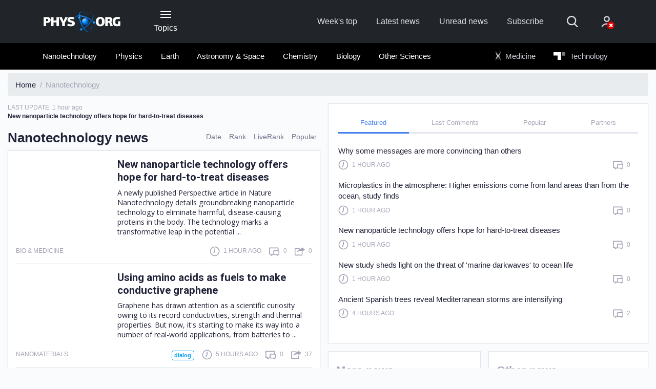

--- FILE ---
content_type: text/html;charset=UTF-8
request_url: https://phys.org/nanotech-news/
body_size: 17964
content:
<!DOCTYPE html>
<html lang="en">
  <head>
    <meta charset="utf-8">
    <meta content="IE=edge" http-equiv="X-UA-Compatible">
    <meta name="viewport" content="width=device-width, initial-scale=1">
    <title>Nanotechnology News - Nanoscience, Nanotechnolgy, Nanotech News</title>
    <meta name="keywords" content="Science News, Nanotechnology news, Nanotechnology, Nanotech, Nanoscience, Technology, Science">
    <meta name="description" content="Nanotechnology. The latest news on  nanoscience, nanoelectronics, science and technology. Updated Daily.">
    <meta name="ROBOTS" content="INDEX,FOLLOW">
    <meta name="ROBOTS" content="max-image-preview:large">
    <link rel="canonical" href="https://phys.org/nanotech-news/">
    <link rel="top" title="" href="/">
    <link rel="manifest" href="/manifest.json">
    <link rel="search" href="https://phys.org/search/">  
    
    <link rel="alternate" title="All news stories" href="https://phys.org/rss-feed/nanotech-news/" type="application/rss+xml" />
    <link rel="alternate" title="Spotlight news only" href="https://phys.org/rss-feed/breaking/nanotech-news/" type="application/rss+xml" />


    <link rel="icon" href="https://phys.org/favicon.ico" type="image/x-icon" sizes="16x16">
    <link rel="icon" href="https://phys.b-cdn.net/tmpl/v6/img/favicons/favicon.svg" type="image/svg+xml">
    <link rel="icon" href="https://phys.b-cdn.net/tmpl/v6/img/favicons/favicon-96x96.png" type="image/png" sizes="96x96">
    <link rel="icon" href="https://phys.b-cdn.net/tmpl/v6/img/favicons/web-app-manifest-192x192.png" type="image/png" sizes="192x192">
    <link rel="icon" href="https://phys.b-cdn.net/tmpl/v6/img/favicons/web-app-manifest-512x512.png" type="image/png" sizes="512x512">
    <link rel="apple-touch-icon" href="https://phys.b-cdn.net/tmpl/v6/img/favicons/apple-touch-icon.png">

    <meta name="apple-itunes-app" content="app-id=356443503">
    <meta name="google-play-app" content="com.PhysOrg.RssLite">	
    <meta property="twitter:account_id" content="17248121">
    <meta property="fb:app_id" content="163850683679377">
    <meta property="fb:pages" content="47849178041">
    <meta property="og:title" content="Nanotechnology News - Nanoscience, Nanotechnolgy, Nanotech News">
    <meta property="og:description" content="Nanotechnology. The latest news on  nanoscience, nanoelectronics, science and technology. Updated Daily.">
    <meta property="og:image" content="https://phys.b-cdn.net/tmpl/v5/img/phys_308px.png">
    <meta property="og:type" content="website">
    <meta property="og:url" content="https://phys.org/nanotech-news/">
    
    
    
    <link rel="stylesheet" href="https://phys.b-cdn.net/tmpl/v6/css/libs.646686822.css">
	<link rel="stylesheet" href="https://phys.b-cdn.net/tmpl/v6/css/style.646686822.css">
    <link rel="preload" as="image" href="https://phys.b-cdn.net/tmpl/v6/img/svg/sprite.svg">
     
    
    <script>!function(){function t(){if(this.key="scxViews",this.ttl=6048e5,this.views=0,this.isLocalStorageSupported()){var t=localStorage.getItem(this.key),e=this.parseStoredData(t),r=(new Date).getTime();!e||r-e.timestamp>this.ttl?e={count:1,timestamp:r}:(e.count+=1,e.timestamp=r),localStorage.setItem(this.key,JSON.stringify(e)),this.views=e.count}}t.prototype={constructor:t,get:function(){return this.views||0},isLocalStorageSupported:function(){try{var t="__test__";return localStorage.setItem(t,t),localStorage.removeItem(t),!0}catch(t){return!1}},parseStoredData:function(t){try{return JSON.parse(t)}catch(t){return null}}},window.Views=new t}();</script>

          <!-- Google tag (gtag.js) -->
      <script async src="https://www.googletagmanager.com/gtag/js?id=G-6M86390YBL"></script>
      <script>
        window.dataLayer = window.dataLayer || [];
        function gtag(){dataLayer.push(arguments);}
        gtag('js', new Date());
        gtag('config', 'G-6M86390YBL');
      </script>
      <script>window.isUserIsBot = true;</script>
     
    
	
		<script>
			class OfferwallChoice {
				async initialize(params) {
					return new Promise((resolve) => {
						resolve(googlefc.offerwall.customchoice.InitializeResponseEnum.ACCESS_GRANTED);
					});
				}
				async show() {}
			}
			window.googlefc = window.googlefc || {};
			window.googlefc.offerwall = window.googlefc.offerwall || {};
			window.googlefc.offerwall.customchoice = window.googlefc.offerwall.customchoice || {};
			window.googlefc.offerwall.customchoice.registry = new OfferwallChoice();
		</script>
	
	<script async src="https://securepubads.g.doubleclick.net/tag/js/gpt.js" crossorigin="anonymous"></script>
		<script>
			window.googletag = window.googletag || {cmd: []};			
		</script>
		
	<script>
			googletag.cmd.push(function() {
				let interstitialSlot = googletag.defineOutOfPageSlot('/4988204/Phys_vignette', googletag.enums.OutOfPageFormat.INTERSTITIAL);
				interstitialSlot.addService(googletag.pubads());
				
				googletag.setConfig({
					singleRequest: true,
				});
				googletag.enableServices();
								googletag.display(interstitialSlot);
			});
		</script>
    <script type="application/ld+json">
	{
		"@context": "https://schema.org",
		"@type": "BreadcrumbList",
		"itemListElement": [{
		  "@type": "ListItem",
		  "position": 1,
		  "name": "Home",
		  "item": "https://phys.org/"
		},{
		  "@type": "ListItem",
		  "position": 2,
		  "name": "Nanotechnology",
		  "item": "https://phys.org/nanotech-news/"
		}
        ]
	}</script>
 
  </head>
  <body>
    
    
        <header class="header">
            <nav class="navbar bg-primary" role="navigation">
                <div class="container">
                    <div class="row align-items-center pt-4 pt-lg-0">
                        <div class="col-3  col-md-4 col-lg-2 order-2 order-lg-1">
                            <a class="navbar-brand" href="https://phys.org/">
                                <img src="https://phys.b-cdn.net/tmpl/v6/img/logo-header.png" alt="Phys.org">
                            </a>
                        </div>					
                        
                        <div class="col-auto px-lg-2 mt-2 mt-sm-0 ml-auto ml-lg-0  order-3 order-lg-2 d-print-none">
                            <button type="button" class="header-button" data-toggle="collapse" data-target="#collapseNavigation" aria-expanded="false" aria-controls="collapseNavigation">
                                <span class="icon-nav"><span></span></span>
                                <span class="d-none d-lg-block">Topics</span>
                            </button>
                        </div>
                        
                        <div class="col-12 col-lg-7 col-xl-6 mb-sm-1 my-lg-0 ml-auto d-flex align-items-center order-1 order-lg-3 d-print-none">
                            <ul class="d-flex header-site-nav ml-lg-auto">
                                <li class="nav-item">
                                    <a class="nav-link" href="https://phys.org/weekly-news/">Week's top</a>
                                </li>
                                <li class="nav-item">
                                    <a class="nav-link" href="https://phys.org/latest-news/">Latest news</a>
                                </li>
                                <li class="nav-item">
                                    <a class="nav-link" href="https://phys.org/unread-news/">Unread news</a>
                                </li>
                                <li class="nav-item">
                                    <a class="nav-link" href="#" data-toggle="modal" data-target="#subscribe">Subscribe</a>
                                </li>
                            </ul>
                            <form class="header-search ml-auto ml-lg-0" action="https://phys.org/search/" method="get">
                                <fieldset class="header-search__group">
                                    <input name="search" class="header-search__field" type="search" placeholder="Search" aria-label="Search">
                                    <input name="s" class="header-search__field" type="hidden" value="0">
                                    <button class="header-search__submit" type="submit">
                                        <svg>
                                            <use href="https://phys.b-cdn.net/tmpl/v6/img/svg/sprite.svg#search" x="0" y="0"/>
                                        </svg>
                                    </button>
                                </fieldset>
                                <button type="button" class="header-search__show mr-4 mr-sm-5 mx-md-5">
                                    <svg>
                                        <use href="https://phys.b-cdn.net/tmpl/v6/img/svg/sprite.svg#search" x="0" y="0"/>
                                    </svg>
                                </button>
                            </form>						
                            <div class="dropdown">
                                    <a class="header-account no-account" href="#" data-toggle="dropdown" aria-haspopup="true" aria-expanded="false">
      <svg>
        <use href="https://phys.b-cdn.net/tmpl/v6/img/svg/sprite.svg#icon_account" x="0" y="0" />
      </svg>
          </a>
    <div class="dropdown-menu dropdown-menu-right dropdown-menu-tip fade mt-3" aria-label="dropdown menu">
              <div class="dropdown-content px-5 mx-5 py-4">
          <h3 class="text-extra-large font-weight-normal text-center text-nowrap mb-4">Science X Account</h3>
          <form method="post" action="https://sciencex.com/profile/login/">
            <input type="hidden" name="status" value="login">
            <input type="hidden" name="redirect" value="1">
            <input type="hidden" name="ref" value="https://phys.org/nanotech-news/">
            <div class="text-center px-lg-2">
              <div class="mb-3">
                <div data-focus="input" class="login-form-item">
                  <div class="login-form-icon">
                    <i class="icon login_field_email"></i>
                  </div>
                  <!-- icon -->
                  <input name="email" type="text" class="form-control input-styled input-email" placeholder="email"
                    required="">
                </div>
              </div>
              <!-- col -->
              <div class="mb-3">
                <div data-focus="input" class="login-form-item">
                  <div class="login-form-icon">
                    <i class="icon login_field_password"></i>
                  </div>
                  <!-- icon -->
                  <input name="password" type="password" class="form-control input-styled input-password"
                    placeholder="password" required="">
                </div>
              </div>
              <!-- col -->
              <div class="mt-2 mb-2 mb-lg-3">
                <button type="submit" class="btn btn-sm btn-primary btn-block">Sign In</button>
              </div>
              <p class="mb-2 mb-lg-3">
                Sign in with
                <a href="https://sciencex.com/profile/sm-login-redirect/fb/" class="login-link" referrerpolicy="unsafe-url">
                  <svg>
                    <use href="https://phys.b-cdn.net/tmpl/v6/img/svg/sprite.svg#logo_fb" x="0" y="0" />
                  </svg>
                </a>
                <a href="https://sciencex.com/profile/sm-login-redirect/google/" class="login-link" referrerpolicy="unsafe-url">
                  <svg>
                    <use href="https://phys.b-cdn.net/tmpl/v6/img/svg/sprite.svg#logo_google" x="0" y="0" />
                  </svg>
                </a>
                <a href="https://sciencex.com/profile/sm-login-redirect/apple/" class="login-link" referrerpolicy="unsafe-url">
                  <svg>
                    <use href="https://phys.b-cdn.net/tmpl/v6/img/svg/sprite.svg#logo_apple" x="0" y="0" />
                  </svg>
                </a>
              </p>
              <p class="mb-2 mb-lg-3">
                <a href="https://sciencex.com/profile/pwdreset/">Forget Password?</a>
              </p>
              <div class="mb-2 mb-lg-3">
                <a href="https://sciencex.com/profile/register/" class="btn btn-sm btn-white btn-block">Not a member?
                  <b>Sign up</b>
                </a>
              </div>
              <p>
                <a class="font-weight-normal" href="https://sciencex.com/help/account/">Learn more</a>
              </p>
            </div>
          </form>
        </div>
          </div>
<!-- //dropdown -->
                            </div>                        
                        </div>
                    </div>
                </div>
            </nav>
                <nav class="bg-secondary position-relative">
           <div class="header-collapse collapse" id="collapseNavigation">
                <div class="container bg-secondary py-2" >
                    <div class="dropdown-nav">                        
                        <div class="mx-auto mt-5 loader"><span></span></div>
                    </div>
                </div>
            </div>
            <div class="container py-2 d-print-none" id="secondaryNav">
                <div class="row">
                    <div class="col-md-12 col-xl-9 offset-xl-1 pl-1">
                        <ul class="d-flex header-articles-nav justify-content-between flex-wrap" role="menubar">
                                                       <li class="nav-item" role="menuitem">
                                <a class="nav-link" href="https://phys.org/nanotech-news/">Nanotechnology</a>                         
                            </li>                            
                                                        <li class="nav-item" role="menuitem">
                                <a class="nav-link" href="https://phys.org/physics-news/">Physics</a>                         
                            </li>                            
                                                        <li class="nav-item" role="menuitem">
                                <a class="nav-link" href="https://phys.org/earth-news/">Earth</a>                         
                            </li>                            
                                                        <li class="nav-item" role="menuitem">
                                <a class="nav-link" href="https://phys.org/space-news/">Astronomy &amp; Space</a>                         
                            </li>                            
                                                        <li class="nav-item" role="menuitem">
                                <a class="nav-link" href="https://phys.org/chemistry-news/">Chemistry</a>                         
                            </li>                            
                                                        <li class="nav-item" role="menuitem">
                                <a class="nav-link" href="https://phys.org/biology-news/">Biology</a>                         
                            </li>                            
                                                        <li class="nav-item" role="menuitem">
                                <a class="nav-link" href="https://phys.org/science-news/">Other Sciences</a>                         
                            </li>                            
                                                        <li class="nav-item nav-offset nav-ext" role="menuitem">
                                <a class="nav-link" href="https://medicalxpress.com/">
                                    <img class="icon-logo icon-medx" src="https://phys.b-cdn.net/tmpl/v6/img/MedicalXpress2.svg" alt="Medical Xpress"> Medicine
                                </a>
                            </li>
                            <li class="nav-item nav-ext" role="menuitem">
                                 <a class="nav-link" href="https://techxplore.com/">
                                    <img class="icon-logo icon-techx" src="https://phys.b-cdn.net/tmpl/v6/img/techX_w.svg" alt="Tech Xplore"> Technology
                                 </a>
                            </li>
                        </ul>
                    </div>
                </div>
            </div>
    </nav>
        </header>
    
    
    
    
<main class="pt-2">
		<div class="container-fluid">			
			<nav aria-label="breadcrumb">
				<ol class="breadcrumb">
				  <li class="breadcrumb-item">
                    <a itemprop="item" href="https://phys.org/">
                        <span>Home</span>                        
                    </a>
                  </li>
                  				  <li class="breadcrumb-item active" aria-current="page">
                    <span>Nanotechnology</span>
                  </li>
				  				  				</ol>
			</nav>

            <div class="first-page-content " >
			
			<div class="row no-gutters">
				<div class="col-7 col-lg-6 pr-3">
					<div>
						<p class="text-muted text-low mb-0">
							<span class="text-uppercase">Last update:</span>
							<time>1 hour ago</time>
						</p>
					</div>
					<div class="mb-3 text-low">
						<a href="https://phys.org/news/2026-01-nanoparticle-technology-hard-diseases.html"><strong>New nanoparticle technology offers hope for hard-to-treat diseases</strong></a>
					</div>
					<div class="row">
						<div class="col-auto">
							<h1 class="text-large mb-2">Nanotechnology news</h1>
						</div>
						<div class="ml-auto mt-2 col-md-5 col-lg-auto">
							<ul class="breaking-sorting">
    <li class="breaking-sorting__item breaking-sorting__dropdown">
        <a class="breaking-sorting__button breaking-sorting__dropdown-button" href="https://phys.org/nanotech-news/sort/date/all/">
            <span>Date</span>
        </a>
        <div class="breaking-sorting__dropdown-content">							
            <a href="https://phys.org/nanotech-news/sort/date/6h/">6 hours</a>
            <a href="https://phys.org/nanotech-news/sort/date/12h/">12 hours</a>
            <a href="https://phys.org/nanotech-news/sort/date/1d/">1 day</a>
            <a href="https://phys.org/nanotech-news/sort/date/3d/">3 days</a>
            <a href="https://phys.org/nanotech-news/sort/date/all/">all</a>					
        </div>	
    </li> 
    <li class="breaking-sorting__item breaking-sorting__dropdown">
        <a class="breaking-sorting__button breaking-sorting__dropdown-button" href="https://phys.org/nanotech-news/sort/rank/all/">
            <span>Rank</span>
        </a>
        <div class="breaking-sorting__dropdown-content">							
            <a href="https://phys.org/nanotech-news/sort/rank/1d/">Last day</a>
            <a href="https://phys.org/nanotech-news/sort/rank/1w/">1 week</a>
            <a href="https://phys.org/nanotech-news/sort/rank/1m/">1 month</a>
            <a href="https://phys.org/nanotech-news/sort/rank/all/">all</a>				
        </div>	
    </li> 
    <li class="breaking-sorting__item breaking-sorting__dropdown">
        <a class="breaking-sorting__button breaking-sorting__dropdown-button" href="https://phys.org/nanotech-news/sort/liverank/all/">
            <span>LiveRank</span>
        </a>
        <div class="breaking-sorting__dropdown-content">							
            <a href="https://phys.org/nanotech-news/sort/liverank/1d/">Last day</a>
            <a href="https://phys.org/nanotech-news/sort/liverank/1w/">1 week</a>
            <a href="https://phys.org/nanotech-news/sort/liverank/1m/">1 month</a>
            <a href="https://phys.org/nanotech-news/sort/liverank/all/">all</a>		
        </div>	
    </li> 
    <li class="breaking-sorting__item breaking-sorting__dropdown">
        <a class="breaking-sorting__button breaking-sorting__dropdown-button" href="https://phys.org/nanotech-news/sort/popular/all/">
            <span>Popular</span>
        </a>
        <div class="breaking-sorting__dropdown-content">							
            <a href="https://phys.org/nanotech-news/sort/popular/1d/">Last day</a>
            <a href="https://phys.org/nanotech-news/sort/popular/1w/">1 week</a>
            <a href="https://phys.org/nanotech-news/sort/popular/1m/">1 month</a>
            <a href="https://phys.org/nanotech-news/sort/popular/all/">all</a>	
        </div>	
    </li>    
</ul>                      
						</div>
					</div>
					<div class="row">
						<div class="col-12">
							<div class="sorted-news-list px-3" data-role="page" data-page="1">
								    <article class="sorted-article">
        <div class="d-flex">
                            <figure class="sorted-article-figure">
                    <a href="https://phys.org/news/2026-01-nanoparticle-technology-hard-diseases.html">
                        <img data-src="https://scx1.b-cdn.net/csz/news/175u/2026/new-nanoparticle-techn.jpg" src="[data-uri]"alt="">
                        </a>
                </figure>
                        <div class="sorted-article-content d-flex flex-column ie-flex-1">
                <h3 class="mb-1 mb-lg-2"><a class="news-link" href="https://phys.org/news/2026-01-nanoparticle-technology-hard-diseases.html">New nanoparticle technology offers hope for hard-to-treat diseases</a></h3>
                <p class="mb-1 pr-1">
                    A newly published Perspective article in Nature Nanotechnology details groundbreaking nanoparticle technology to eliminate harmful, disease-causing proteins in the body. The technology marks a transformative leap in the potential ...
                </p>
            </div>
        </div>
        <div class="article__info mt-lg-3 mt-2">
            <div class="article__info-item mr-auto">
                <div class="text-low text-uppercase">
                    <p>
                                                    Bio & Medicine
                                                
                    </p>
                </div>
            </div>
            <div class="article__info-item mr-3">
                <span class="mr-3"></span>
                <svg class="article__info-icon">
                    <use xlink:href="https://phys.b-cdn.net/tmpl/v6/img/svg/sprite.svg#icon_clock" x="0" y="0"></use>
                </svg>
                <p class="text-uppercase text-low">
                    1 hour ago
                </p>
            </div>
            <div class="article__info-item mr-3">
                <svg class="article__info-icon">
                    <use xlink:href="https://phys.b-cdn.net/tmpl/v6/img/svg/sprite.svg#icon_comment" x="0" y="0"></use>
                </svg>
                <p class="text-uppercase text-low"><span>0</span></p>
            </div>
            <div class="article__info-item">
                <svg class="article__info-icon">
                    <use xlink:href="https://phys.b-cdn.net/tmpl/v6/img/svg/sprite.svg#icon_share" x="0" y="0"></use>
                </svg>
                <p class="text-uppercase text-low"><span>0</span></p>
            </div>
        </div>
    </article>
    <article class="sorted-article">
        <div class="d-flex">
                            <figure class="sorted-article-figure">
                    <a href="https://phys.org/news/2026-01-amino-acids-fuels-graphene.html">
                        <img data-src="https://scx1.b-cdn.net/csz/news/175u/2026/using-amino-acids-as-f.jpg" src="[data-uri]"alt="">
                        </a>
                </figure>
                        <div class="sorted-article-content d-flex flex-column ie-flex-1">
                <h3 class="mb-1 mb-lg-2"><a class="news-link" href="https://phys.org/news/2026-01-amino-acids-fuels-graphene.html">Using amino acids as fuels to make conductive graphene</a></h3>
                <p class="mb-1 pr-1">
                    Graphene has drawn attention as a scientific curiosity owing to its record conductivities, strength and thermal properties. But now, it's starting to make its way into a number of real-world applications, from batteries to ...
                </p>
            </div>
        </div>
        <div class="article__info mt-lg-3 mt-2">
            <div class="article__info-item mr-auto">
                <div class="text-low text-uppercase">
                    <p>
                                                    Nanomaterials
                                                
                    </p>
                </div>
            </div>
            <div class="article__info-item mr-3">
                <span class="mr-3"><a href="https://sciencex.com/news/dialog/">
  <span class="ml-2 badge a_report">dialog</span>
</a>
</span>
                <svg class="article__info-icon">
                    <use xlink:href="https://phys.b-cdn.net/tmpl/v6/img/svg/sprite.svg#icon_clock" x="0" y="0"></use>
                </svg>
                <p class="text-uppercase text-low">
                    5 hours ago
                </p>
            </div>
            <div class="article__info-item mr-3">
                <svg class="article__info-icon">
                    <use xlink:href="https://phys.b-cdn.net/tmpl/v6/img/svg/sprite.svg#icon_comment" x="0" y="0"></use>
                </svg>
                <p class="text-uppercase text-low"><span>0</span></p>
            </div>
            <div class="article__info-item">
                <svg class="article__info-icon">
                    <use xlink:href="https://phys.b-cdn.net/tmpl/v6/img/svg/sprite.svg#icon_share" x="0" y="0"></use>
                </svg>
                <p class="text-uppercase text-low"><span>37</span></p>
            </div>
        </div>
    </article>
    <article class="sorted-article">
        <div class="d-flex">
                            <figure class="sorted-article-figure">
                    <a href="https://phys.org/news/2026-01-dna-origami-enables-precise-patterning.html">
                        <img data-src="https://scx1.b-cdn.net/csz/news/175u/2026/scientists-marry-dna-o.jpg" src="[data-uri]"alt="">
                        </a>
                </figure>
                        <div class="sorted-article-content d-flex flex-column ie-flex-1">
                <h3 class="mb-1 mb-lg-2"><a class="news-link" href="https://phys.org/news/2026-01-dna-origami-enables-precise-patterning.html">DNA origami enables precise patterning of molecules on 2D semiconductors</a></h3>
                <p class="mb-1 pr-1">
                    Skoltech researchers and their colleagues from Ludwig Maximilian University of Munich, Germany, Nanjing University of China, and the National Institute for Materials Science of Japan have developed a method for depositing ...
                </p>
            </div>
        </div>
        <div class="article__info mt-lg-3 mt-2">
            <div class="article__info-item mr-auto">
                <div class="text-low text-uppercase">
                    <p>
                                                    Nanophysics
                                                
                    </p>
                </div>
            </div>
            <div class="article__info-item mr-3">
                <span class="mr-3"></span>
                <svg class="article__info-icon">
                    <use xlink:href="https://phys.b-cdn.net/tmpl/v6/img/svg/sprite.svg#icon_clock" x="0" y="0"></use>
                </svg>
                <p class="text-uppercase text-low">
                    4 hours ago
                </p>
            </div>
            <div class="article__info-item mr-3">
                <svg class="article__info-icon">
                    <use xlink:href="https://phys.b-cdn.net/tmpl/v6/img/svg/sprite.svg#icon_comment" x="0" y="0"></use>
                </svg>
                <p class="text-uppercase text-low"><span>0</span></p>
            </div>
            <div class="article__info-item">
                <svg class="article__info-icon">
                    <use xlink:href="https://phys.b-cdn.net/tmpl/v6/img/svg/sprite.svg#icon_share" x="0" y="0"></use>
                </svg>
                <p class="text-uppercase text-low"><span>0</span></p>
            </div>
        </div>
    </article>
    <article class="sorted-article">
        <div class="d-flex">
                            <figure class="sorted-article-figure">
                    <a href="https://phys.org/news/2026-01-ultra-thin-wireless-retinal-implant.html">
                        <img data-src="https://scx1.b-cdn.net/csz/news/175u/2026/ultra-thin-wireless-re.jpg" src="[data-uri]"alt="">
                        </a>
                </figure>
                        <div class="sorted-article-content d-flex flex-column ie-flex-1">
                <h3 class="mb-1 mb-lg-2"><a class="news-link" href="https://phys.org/news/2026-01-ultra-thin-wireless-retinal-implant.html">Ultra-thin wireless retinal implant offers hope for safely restoring vision signals</a></h3>
                <p class="mb-1 pr-1">
                    An international research team led by Prof. Dr. Sedat Nizamoğlu from the Department of Electrical and Electronics Engineering at Koç University has developed a next-generation, safe, and wireless stimulation technology ...
                </p>
            </div>
        </div>
        <div class="article__info mt-lg-3 mt-2">
            <div class="article__info-item mr-auto">
                <div class="text-low text-uppercase">
                    <p>
                                                    Bio & Medicine
                                                
                    </p>
                </div>
            </div>
            <div class="article__info-item mr-3">
                <span class="mr-3"></span>
                <svg class="article__info-icon">
                    <use xlink:href="https://phys.b-cdn.net/tmpl/v6/img/svg/sprite.svg#icon_clock" x="0" y="0"></use>
                </svg>
                <p class="text-uppercase text-low">
                    Jan 23, 2026
                </p>
            </div>
            <div class="article__info-item mr-3">
                <svg class="article__info-icon">
                    <use xlink:href="https://phys.b-cdn.net/tmpl/v6/img/svg/sprite.svg#icon_comment" x="0" y="0"></use>
                </svg>
                <p class="text-uppercase text-low"><span>0</span></p>
            </div>
            <div class="article__info-item">
                <svg class="article__info-icon">
                    <use xlink:href="https://phys.b-cdn.net/tmpl/v6/img/svg/sprite.svg#icon_share" x="0" y="0"></use>
                </svg>
                <p class="text-uppercase text-low"><span>46</span></p>
            </div>
        </div>
    </article>
    <article class="sorted-article">
        <div class="d-flex">
                            <figure class="sorted-article-figure">
                    <a href="https://phys.org/news/2026-01-hydrogen-energy-flattening-granular-catalysts.html">
                        <img data-src="https://scx1.b-cdn.net/csz/news/175u/2026/transforming-hydrogen.jpg" src="[data-uri]"alt="">
                        </a>
                </figure>
                        <div class="sorted-article-content d-flex flex-column ie-flex-1">
                <h3 class="mb-1 mb-lg-2"><a class="news-link" href="https://phys.org/news/2026-01-hydrogen-energy-flattening-granular-catalysts.html">Transforming hydrogen energy by flattening granular catalysts into paper-thin sheets</a></h3>
                <p class="mb-1 pr-1">
                    Catalysts are the invisible engines of hydrogen energy, governing both hydrogen production and electricity generation. Conventional catalysts are typically fabricated in granular particle form, which is easy to synthesize ...
                </p>
            </div>
        </div>
        <div class="article__info mt-lg-3 mt-2">
            <div class="article__info-item mr-auto">
                <div class="text-low text-uppercase">
                    <p>
                                                    Nanomaterials
                                                
                    </p>
                </div>
            </div>
            <div class="article__info-item mr-3">
                <span class="mr-3"></span>
                <svg class="article__info-icon">
                    <use xlink:href="https://phys.b-cdn.net/tmpl/v6/img/svg/sprite.svg#icon_clock" x="0" y="0"></use>
                </svg>
                <p class="text-uppercase text-low">
                    Jan 23, 2026
                </p>
            </div>
            <div class="article__info-item mr-3">
                <svg class="article__info-icon">
                    <use xlink:href="https://phys.b-cdn.net/tmpl/v6/img/svg/sprite.svg#icon_comment" x="0" y="0"></use>
                </svg>
                <p class="text-uppercase text-low"><span>0</span></p>
            </div>
            <div class="article__info-item">
                <svg class="article__info-icon">
                    <use xlink:href="https://phys.b-cdn.net/tmpl/v6/img/svg/sprite.svg#icon_share" x="0" y="0"></use>
                </svg>
                <p class="text-uppercase text-low"><span>58</span></p>
            </div>
        </div>
    </article>
                            
								<div class="sorted-article ads">
    <!-- Main-native -->
    <script async src="//pagead2.googlesyndication.com/pagead/js/adsbygoogle.js"></script>
    <ins class="adsbygoogle"
         style="display:block"
         data-ad-format="fluid"
         data-ad-layout-key="-fz-32+4x-a4+7t"
         data-ad-client="ca-pub-0536483524803400"
         data-ad-slot="9793191136"></ins>
    <script>
         (adsbygoogle = window.adsbygoogle || []).push({});
    </script>
</div>
								    <article class="sorted-article">
        <div class="d-flex">
                            <figure class="sorted-article-figure">
                    <a href="https://phys.org/news/2026-01-harnessing-nanoscale-magnetic-limits-conventional.html">
                        <img data-src="https://scx1.b-cdn.net/csz/news/175u/2026/toward-energy-efficien.jpg" src="[data-uri]"alt="">
                        </a>
                </figure>
                        <div class="sorted-article-content d-flex flex-column ie-flex-1">
                <h3 class="mb-1 mb-lg-2"><a class="news-link" href="https://phys.org/news/2026-01-harnessing-nanoscale-magnetic-limits-conventional.html">Harnessing nanoscale magnetic spins to overcome the limits of conventional electronics</a></h3>
                <p class="mb-1 pr-1">
                    Researchers at Kyushu University have shown that careful engineering of materials interfaces can unlock new applications for nanoscale magnetic spins, overcoming the limits of conventional electronics. Their findings, published ...
                </p>
            </div>
        </div>
        <div class="article__info mt-lg-3 mt-2">
            <div class="article__info-item mr-auto">
                <div class="text-low text-uppercase">
                    <p>
                                                    Nanophysics
                                                
                    </p>
                </div>
            </div>
            <div class="article__info-item mr-3">
                <span class="mr-3"></span>
                <svg class="article__info-icon">
                    <use xlink:href="https://phys.b-cdn.net/tmpl/v6/img/svg/sprite.svg#icon_clock" x="0" y="0"></use>
                </svg>
                <p class="text-uppercase text-low">
                    Jan 23, 2026
                </p>
            </div>
            <div class="article__info-item mr-3">
                <svg class="article__info-icon">
                    <use xlink:href="https://phys.b-cdn.net/tmpl/v6/img/svg/sprite.svg#icon_comment" x="0" y="0"></use>
                </svg>
                <p class="text-uppercase text-low"><span>0</span></p>
            </div>
            <div class="article__info-item">
                <svg class="article__info-icon">
                    <use xlink:href="https://phys.b-cdn.net/tmpl/v6/img/svg/sprite.svg#icon_share" x="0" y="0"></use>
                </svg>
                <p class="text-uppercase text-low"><span>19</span></p>
            </div>
        </div>
    </article>
    <article class="sorted-article">
        <div class="d-flex">
                            <figure class="sorted-article-figure">
                    <a href="https://phys.org/news/2026-01-2d-material-solution-obstacle-diamond.html">
                        <img data-src="https://scx1.b-cdn.net/csz/news/175u/2026/stacking-up-a-new-take.jpg" src="[data-uri]"alt="">
                        </a>
                </figure>
                        <div class="sorted-article-content d-flex flex-column ie-flex-1">
                <h3 class="mb-1 mb-lg-2"><a class="news-link" href="https://phys.org/news/2026-01-2d-material-solution-obstacle-diamond.html">2D material offers a solution to long-standing obstacle in diamond-based circuits</a></h3>
                <p class="mb-1 pr-1">
                    Beyond their sparkle, diamonds have hidden talents. They shed heat better than any material, tolerate extreme temperatures and radiation, and handle high voltages while wasting almost no electricity—ideal traits for compact, ...
                </p>
            </div>
        </div>
        <div class="article__info mt-lg-3 mt-2">
            <div class="article__info-item mr-auto">
                <div class="text-low text-uppercase">
                    <p>
                                                    Nanophysics
                                                
                    </p>
                </div>
            </div>
            <div class="article__info-item mr-3">
                <span class="mr-3"></span>
                <svg class="article__info-icon">
                    <use xlink:href="https://phys.b-cdn.net/tmpl/v6/img/svg/sprite.svg#icon_clock" x="0" y="0"></use>
                </svg>
                <p class="text-uppercase text-low">
                    Jan 23, 2026
                </p>
            </div>
            <div class="article__info-item mr-3">
                <svg class="article__info-icon">
                    <use xlink:href="https://phys.b-cdn.net/tmpl/v6/img/svg/sprite.svg#icon_comment" x="0" y="0"></use>
                </svg>
                <p class="text-uppercase text-low"><span>0</span></p>
            </div>
            <div class="article__info-item">
                <svg class="article__info-icon">
                    <use xlink:href="https://phys.b-cdn.net/tmpl/v6/img/svg/sprite.svg#icon_share" x="0" y="0"></use>
                </svg>
                <p class="text-uppercase text-low"><span>74</span></p>
            </div>
        </div>
    </article>
    <article class="sorted-article">
        <div class="d-flex">
                            <figure class="sorted-article-figure">
                    <a href="https://phys.org/news/2026-01-drug-delivery-mechanism-aid-breast.html">
                        <img data-src="https://scx1.b-cdn.net/csz/news/175u/2026/new-drug-delivery-mech-1.jpg" src="[data-uri]"alt="">
                        </a>
                </figure>
                        <div class="sorted-article-content d-flex flex-column ie-flex-1">
                <h3 class="mb-1 mb-lg-2"><a class="news-link" href="https://phys.org/news/2026-01-drug-delivery-mechanism-aid-breast.html">New drug delivery mechanism could aid breast cancer treatment</a></h3>
                <p class="mb-1 pr-1">
                    In a study published in the Journal of Extracellular Vesicles, scientists from the UF Health Cancer Institute have found a way to make treatment for a notoriously aggressive breast cancer more effective. Using a delivery ...
                </p>
            </div>
        </div>
        <div class="article__info mt-lg-3 mt-2">
            <div class="article__info-item mr-auto">
                <div class="text-low text-uppercase">
                    <p>
                                                    Bio & Medicine
                                                
                    </p>
                </div>
            </div>
            <div class="article__info-item mr-3">
                <span class="mr-3"></span>
                <svg class="article__info-icon">
                    <use xlink:href="https://phys.b-cdn.net/tmpl/v6/img/svg/sprite.svg#icon_clock" x="0" y="0"></use>
                </svg>
                <p class="text-uppercase text-low">
                    Jan 23, 2026
                </p>
            </div>
            <div class="article__info-item mr-3">
                <svg class="article__info-icon">
                    <use xlink:href="https://phys.b-cdn.net/tmpl/v6/img/svg/sprite.svg#icon_comment" x="0" y="0"></use>
                </svg>
                <p class="text-uppercase text-low"><span>0</span></p>
            </div>
            <div class="article__info-item">
                <svg class="article__info-icon">
                    <use xlink:href="https://phys.b-cdn.net/tmpl/v6/img/svg/sprite.svg#icon_share" x="0" y="0"></use>
                </svg>
                <p class="text-uppercase text-low"><span>0</span></p>
            </div>
        </div>
    </article>
    <article class="sorted-article">
        <div class="d-flex">
                            <figure class="sorted-article-figure">
                    <a href="https://phys.org/news/2026-01-battery-free-nano-sensors-pave.html">
                        <img data-src="https://scx1.b-cdn.net/csz/news/175u/2026/battery-free-nano-sens.jpg" src="[data-uri]"alt="">
                        </a>
                </figure>
                        <div class="sorted-article-content d-flex flex-column ie-flex-1">
                <h3 class="mb-1 mb-lg-2"><a class="news-link" href="https://phys.org/news/2026-01-battery-free-nano-sensors-pave.html">Battery-free nano-sensors could pave the way for next-generation wearables</a></h3>
                <p class="mb-1 pr-1">
                    Nano-sensors that work without batteries or wires could pave the way for more comfortable, less obtrusive sleep and health care monitoring at home, according to scientists at the University of Surrey.
                </p>
            </div>
        </div>
        <div class="article__info mt-lg-3 mt-2">
            <div class="article__info-item mr-auto">
                <div class="text-low text-uppercase">
                    <p>
                                                    Bio & Medicine
                                                
                    </p>
                </div>
            </div>
            <div class="article__info-item mr-3">
                <span class="mr-3"></span>
                <svg class="article__info-icon">
                    <use xlink:href="https://phys.b-cdn.net/tmpl/v6/img/svg/sprite.svg#icon_clock" x="0" y="0"></use>
                </svg>
                <p class="text-uppercase text-low">
                    Jan 22, 2026
                </p>
            </div>
            <div class="article__info-item mr-3">
                <svg class="article__info-icon">
                    <use xlink:href="https://phys.b-cdn.net/tmpl/v6/img/svg/sprite.svg#icon_comment" x="0" y="0"></use>
                </svg>
                <p class="text-uppercase text-low"><span>0</span></p>
            </div>
            <div class="article__info-item">
                <svg class="article__info-icon">
                    <use xlink:href="https://phys.b-cdn.net/tmpl/v6/img/svg/sprite.svg#icon_share" x="0" y="0"></use>
                </svg>
                <p class="text-uppercase text-low"><span>15</span></p>
            </div>
        </div>
    </article>
    <article class="sorted-article">
        <div class="d-flex">
                            <figure class="sorted-article-figure">
                    <a href="https://phys.org/news/2026-01-2d-topological-crystalline-insulator-decade.html">
                        <img data-src="https://scx1.b-cdn.net/csz/news/175u/2026/decade-old-theory-beco-1.jpg" src="[data-uri]"alt="">
                        </a>
                </figure>
                        <div class="sorted-article-content d-flex flex-column ie-flex-1">
                <h3 class="mb-1 mb-lg-2"><a class="news-link" href="https://phys.org/news/2026-01-2d-topological-crystalline-insulator-decade.html">2D topological crystalline insulator turns decade-old prediction into reality</a></h3>
                <p class="mb-1 pr-1">
                    Physicists from University of Jyväskylä and Aalto University (Finland) have experimentally realized a two-dimensional topological crystalline insulator. This is a quantum material that has been theoretically predicted for ...
                </p>
            </div>
        </div>
        <div class="article__info mt-lg-3 mt-2">
            <div class="article__info-item mr-auto">
                <div class="text-low text-uppercase">
                    <p>
                                                    Nanophysics
                                                
                    </p>
                </div>
            </div>
            <div class="article__info-item mr-3">
                <span class="mr-3"></span>
                <svg class="article__info-icon">
                    <use xlink:href="https://phys.b-cdn.net/tmpl/v6/img/svg/sprite.svg#icon_clock" x="0" y="0"></use>
                </svg>
                <p class="text-uppercase text-low">
                    Jan 22, 2026
                </p>
            </div>
            <div class="article__info-item mr-3">
                <svg class="article__info-icon">
                    <use xlink:href="https://phys.b-cdn.net/tmpl/v6/img/svg/sprite.svg#icon_comment" x="0" y="0"></use>
                </svg>
                <p class="text-uppercase text-low"><span>0</span></p>
            </div>
            <div class="article__info-item">
                <svg class="article__info-icon">
                    <use xlink:href="https://phys.b-cdn.net/tmpl/v6/img/svg/sprite.svg#icon_share" x="0" y="0"></use>
                </svg>
                <p class="text-uppercase text-low"><span>0</span></p>
            </div>
        </div>
    </article>
    <article class="sorted-article">
        <div class="d-flex">
                            <figure class="sorted-article-figure">
                    <a href="https://phys.org/news/2026-01-dna-nanodevices-reveal-acidic-nanolayer.html">
                        <img data-src="https://scx1.b-cdn.net/csz/news/175u/2026/dna-nanodevices-develo.jpg" src="[data-uri]"alt="">
                        </a>
                </figure>
                        <div class="sorted-article-content d-flex flex-column ie-flex-1">
                <h3 class="mb-1 mb-lg-2"><a class="news-link" href="https://phys.org/news/2026-01-dna-nanodevices-reveal-acidic-nanolayer.html">DNA nanodevices reveal acidic nanolayer on lysosome surfaces in live cells</a></h3>
                <p class="mb-1 pr-1">
                    Lysosomes are membrane-bound organelles whose acidic lumen (pH 4.5–5.0) is required for degradation. This luminal acidity is known to regulate cytosolic-side functions such as membrane fusion/fission, movement, and membrane-contact ...
                </p>
            </div>
        </div>
        <div class="article__info mt-lg-3 mt-2">
            <div class="article__info-item mr-auto">
                <div class="text-low text-uppercase">
                    <p>
                                                    Bio & Medicine
                                                
                    </p>
                </div>
            </div>
            <div class="article__info-item mr-3">
                <span class="mr-3"></span>
                <svg class="article__info-icon">
                    <use xlink:href="https://phys.b-cdn.net/tmpl/v6/img/svg/sprite.svg#icon_clock" x="0" y="0"></use>
                </svg>
                <p class="text-uppercase text-low">
                    Jan 22, 2026
                </p>
            </div>
            <div class="article__info-item mr-3">
                <svg class="article__info-icon">
                    <use xlink:href="https://phys.b-cdn.net/tmpl/v6/img/svg/sprite.svg#icon_comment" x="0" y="0"></use>
                </svg>
                <p class="text-uppercase text-low"><span>0</span></p>
            </div>
            <div class="article__info-item">
                <svg class="article__info-icon">
                    <use xlink:href="https://phys.b-cdn.net/tmpl/v6/img/svg/sprite.svg#icon_share" x="0" y="0"></use>
                </svg>
                <p class="text-uppercase text-low"><span>0</span></p>
            </div>
        </div>
    </article>
    <article class="sorted-article">
        <div class="d-flex">
                            <figure class="sorted-article-figure">
                    <a href="https://phys.org/news/2026-01-nature-pombranes-recycling-textile-pharma.html">
                        <img data-src="https://scx1.b-cdn.net/csz/news/175u/2026/when-scientists-build.jpg" src="[data-uri]"alt="">
                        </a>
                </figure>
                        <div class="sorted-article-content d-flex flex-column ie-flex-1">
                <h3 class="mb-1 mb-lg-2"><a class="news-link" href="https://phys.org/news/2026-01-nature-pombranes-recycling-textile-pharma.html">Nature-inspired 'POMbranes' could transform water recycling in textile and pharma industries</a></h3>
                <p class="mb-1 pr-1">
                    Scientists have collaborated to develop a new class of highly precise filtration membranes. The research, published in the Journal of the American Chemical Society, could significantly reduce energy consumption and enable ...
                </p>
            </div>
        </div>
        <div class="article__info mt-lg-3 mt-2">
            <div class="article__info-item mr-auto">
                <div class="text-low text-uppercase">
                    <p>
                                                    Bio & Medicine
                                                
                    </p>
                </div>
            </div>
            <div class="article__info-item mr-3">
                <span class="mr-3"></span>
                <svg class="article__info-icon">
                    <use xlink:href="https://phys.b-cdn.net/tmpl/v6/img/svg/sprite.svg#icon_clock" x="0" y="0"></use>
                </svg>
                <p class="text-uppercase text-low">
                    Jan 21, 2026
                </p>
            </div>
            <div class="article__info-item mr-3">
                <svg class="article__info-icon">
                    <use xlink:href="https://phys.b-cdn.net/tmpl/v6/img/svg/sprite.svg#icon_comment" x="0" y="0"></use>
                </svg>
                <p class="text-uppercase text-low"><span>0</span></p>
            </div>
            <div class="article__info-item">
                <svg class="article__info-icon">
                    <use xlink:href="https://phys.b-cdn.net/tmpl/v6/img/svg/sprite.svg#icon_share" x="0" y="0"></use>
                </svg>
                <p class="text-uppercase text-low"><span>20</span></p>
            </div>
        </div>
    </article>
    <article class="sorted-article">
        <div class="d-flex">
                            <figure class="sorted-article-figure">
                    <a href="https://phys.org/news/2026-01-ultrafast-atomically-thin-semiconductors-rapid.html">
                        <img data-src="https://scx1.b-cdn.net/csz/news/175u/2026/light-switches-made-of.jpg" src="[data-uri]"alt="">
                        </a>
                </figure>
                        <div class="sorted-article-content d-flex flex-column ie-flex-1">
                <h3 class="mb-1 mb-lg-2"><a class="news-link" href="https://phys.org/news/2026-01-ultrafast-atomically-thin-semiconductors-rapid.html">Ultrafast light switches use atomically thin semiconductors for rapid optical control</a></h3>
                <p class="mb-1 pr-1">
                    A nanostructure made of silver and an atomically thin semiconductor layer can be turned into an ultrafast switching mirror device that may function as an optical transistor—with a switching speed around 10,000 times faster ...
                </p>
            </div>
        </div>
        <div class="article__info mt-lg-3 mt-2">
            <div class="article__info-item mr-auto">
                <div class="text-low text-uppercase">
                    <p>
                                                    Nanophysics
                                                
                    </p>
                </div>
            </div>
            <div class="article__info-item mr-3">
                <span class="mr-3"></span>
                <svg class="article__info-icon">
                    <use xlink:href="https://phys.b-cdn.net/tmpl/v6/img/svg/sprite.svg#icon_clock" x="0" y="0"></use>
                </svg>
                <p class="text-uppercase text-low">
                    Jan 21, 2026
                </p>
            </div>
            <div class="article__info-item mr-3">
                <svg class="article__info-icon">
                    <use xlink:href="https://phys.b-cdn.net/tmpl/v6/img/svg/sprite.svg#icon_comment" x="0" y="0"></use>
                </svg>
                <p class="text-uppercase text-low"><span>0</span></p>
            </div>
            <div class="article__info-item">
                <svg class="article__info-icon">
                    <use xlink:href="https://phys.b-cdn.net/tmpl/v6/img/svg/sprite.svg#icon_share" x="0" y="0"></use>
                </svg>
                <p class="text-uppercase text-low"><span>2</span></p>
            </div>
        </div>
    </article>
    <article class="sorted-article">
        <div class="d-flex">
                            <figure class="sorted-article-figure">
                    <a href="https://phys.org/news/2026-01-dimensional-materials-options-generation-terahertz.html">
                        <img data-src="https://scx1.b-cdn.net/csz/news/175u/2026/two-dimensional-materi.jpg" src="[data-uri]"alt="">
                        </a>
                </figure>
                        <div class="sorted-article-content d-flex flex-column ie-flex-1">
                <h3 class="mb-1 mb-lg-2"><a class="news-link" href="https://phys.org/news/2026-01-dimensional-materials-options-generation-terahertz.html">Two-dimensional materials expand options for next-generation terahertz quantum devices</a></h3>
                <p class="mb-1 pr-1">
                    Scientists from the National University of Singapore (NUS) have discovered that atomic-scale substitutional dopants in ultra-thin two-dimensional (2D) materials can act as stable quantum systems operating at terahertz (THz) ...
                </p>
            </div>
        </div>
        <div class="article__info mt-lg-3 mt-2">
            <div class="article__info-item mr-auto">
                <div class="text-low text-uppercase">
                    <p>
                                                    Nanophysics
                                                
                    </p>
                </div>
            </div>
            <div class="article__info-item mr-3">
                <span class="mr-3"></span>
                <svg class="article__info-icon">
                    <use xlink:href="https://phys.b-cdn.net/tmpl/v6/img/svg/sprite.svg#icon_clock" x="0" y="0"></use>
                </svg>
                <p class="text-uppercase text-low">
                    Jan 21, 2026
                </p>
            </div>
            <div class="article__info-item mr-3">
                <svg class="article__info-icon">
                    <use xlink:href="https://phys.b-cdn.net/tmpl/v6/img/svg/sprite.svg#icon_comment" x="0" y="0"></use>
                </svg>
                <p class="text-uppercase text-low"><span>0</span></p>
            </div>
            <div class="article__info-item">
                <svg class="article__info-icon">
                    <use xlink:href="https://phys.b-cdn.net/tmpl/v6/img/svg/sprite.svg#icon_share" x="0" y="0"></use>
                </svg>
                <p class="text-uppercase text-low"><span>2</span></p>
            </div>
        </div>
    </article>
    <article class="sorted-article">
        <div class="d-flex">
                            <figure class="sorted-article-figure">
                    <a href="https://phys.org/news/2026-01-sculpting-complex-3d-nanostructures-focused.html">
                        <img data-src="https://scx1.b-cdn.net/csz/news/175u/2026/sculpting-complex-3d-n.jpg" src="[data-uri]"alt="">
                        </a>
                </figure>
                        <div class="sorted-article-content d-flex flex-column ie-flex-1">
                <h3 class="mb-1 mb-lg-2"><a class="news-link" href="https://phys.org/news/2026-01-sculpting-complex-3d-nanostructures-focused.html">Sculpting complex 3D nanostructures with a focused ion beam</a></h3>
                <p class="mb-1 pr-1">
                    Scientists from the RIKEN Center for Emergent Matter Science and colleagues have developed a new way to fabricate three-dimensional nanoscale devices from single-crystal materials using a focused ion beam instrument. The ...
                </p>
            </div>
        </div>
        <div class="article__info mt-lg-3 mt-2">
            <div class="article__info-item mr-auto">
                <div class="text-low text-uppercase">
                    <p>
                                                    Nanophysics
                                                
                    </p>
                </div>
            </div>
            <div class="article__info-item mr-3">
                <span class="mr-3"></span>
                <svg class="article__info-icon">
                    <use xlink:href="https://phys.b-cdn.net/tmpl/v6/img/svg/sprite.svg#icon_clock" x="0" y="0"></use>
                </svg>
                <p class="text-uppercase text-low">
                    Jan 21, 2026
                </p>
            </div>
            <div class="article__info-item mr-3">
                <svg class="article__info-icon">
                    <use xlink:href="https://phys.b-cdn.net/tmpl/v6/img/svg/sprite.svg#icon_comment" x="0" y="0"></use>
                </svg>
                <p class="text-uppercase text-low"><span>0</span></p>
            </div>
            <div class="article__info-item">
                <svg class="article__info-icon">
                    <use xlink:href="https://phys.b-cdn.net/tmpl/v6/img/svg/sprite.svg#icon_share" x="0" y="0"></use>
                </svg>
                <p class="text-uppercase text-low"><span>19</span></p>
            </div>
        </div>
    </article>
    <article class="sorted-article">
        <div class="d-flex">
                            <figure class="sorted-article-figure">
                    <a href="https://phys.org/news/2026-01-nanobodies-respiratory-defenses-preclinical.html">
                        <img data-src="https://scx1.b-cdn.net/csz/news/175u/2026/engineered-nanobodies.jpg" src="[data-uri]"alt="">
                        </a>
                </figure>
                        <div class="sorted-article-content d-flex flex-column ie-flex-1">
                <h3 class="mb-1 mb-lg-2"><a class="news-link" href="https://phys.org/news/2026-01-nanobodies-respiratory-defenses-preclinical.html">Engineered nanobodies improve respiratory defenses in preclinical study</a></h3>
                <p class="mb-1 pr-1">
                    In a multi-institutional study published today in Nature Nanotechnology, researchers from The University of Texas MD Anderson Cancer Center reported that engineered bispecific nanobodies successfully strengthened mucosal ...
                </p>
            </div>
        </div>
        <div class="article__info mt-lg-3 mt-2">
            <div class="article__info-item mr-auto">
                <div class="text-low text-uppercase">
                    <p>
                                                    Bio & Medicine
                                                
                    </p>
                </div>
            </div>
            <div class="article__info-item mr-3">
                <span class="mr-3"></span>
                <svg class="article__info-icon">
                    <use xlink:href="https://phys.b-cdn.net/tmpl/v6/img/svg/sprite.svg#icon_clock" x="0" y="0"></use>
                </svg>
                <p class="text-uppercase text-low">
                    Jan 21, 2026
                </p>
            </div>
            <div class="article__info-item mr-3">
                <svg class="article__info-icon">
                    <use xlink:href="https://phys.b-cdn.net/tmpl/v6/img/svg/sprite.svg#icon_comment" x="0" y="0"></use>
                </svg>
                <p class="text-uppercase text-low"><span>0</span></p>
            </div>
            <div class="article__info-item">
                <svg class="article__info-icon">
                    <use xlink:href="https://phys.b-cdn.net/tmpl/v6/img/svg/sprite.svg#icon_share" x="0" y="0"></use>
                </svg>
                <p class="text-uppercase text-low"><span>0</span></p>
            </div>
        </div>
    </article>
    <article class="sorted-article">
        <div class="d-flex">
                            <figure class="sorted-article-figure">
                    <a href="https://phys.org/news/2026-01-silver-nanoparticle-size-interaction.html">
                        <img data-src="https://scx1.b-cdn.net/csz/news/175u/2022/nano-particles.jpg" src="[data-uri]"alt="">
                        </a>
                </figure>
                        <div class="sorted-article-content d-flex flex-column ie-flex-1">
                <h3 class="mb-1 mb-lg-2"><a class="news-link" href="https://phys.org/news/2026-01-silver-nanoparticle-size-interaction.html">Silver nanoparticle size influences light interaction, finds study</a></h3>
                <p class="mb-1 pr-1">
                    The interaction of silver materials with light is well-known as the basis of film photography. But, there are much more sophisticated interactions when we consider very, very small particles of silver that could have applications ...
                </p>
            </div>
        </div>
        <div class="article__info mt-lg-3 mt-2">
            <div class="article__info-item mr-auto">
                <div class="text-low text-uppercase">
                    <p>
                                                    Nanophysics
                                                
                    </p>
                </div>
            </div>
            <div class="article__info-item mr-3">
                <span class="mr-3"></span>
                <svg class="article__info-icon">
                    <use xlink:href="https://phys.b-cdn.net/tmpl/v6/img/svg/sprite.svg#icon_clock" x="0" y="0"></use>
                </svg>
                <p class="text-uppercase text-low">
                    Jan 21, 2026
                </p>
            </div>
            <div class="article__info-item mr-3">
                <svg class="article__info-icon">
                    <use xlink:href="https://phys.b-cdn.net/tmpl/v6/img/svg/sprite.svg#icon_comment" x="0" y="0"></use>
                </svg>
                <p class="text-uppercase text-low"><span>0</span></p>
            </div>
            <div class="article__info-item">
                <svg class="article__info-icon">
                    <use xlink:href="https://phys.b-cdn.net/tmpl/v6/img/svg/sprite.svg#icon_share" x="0" y="0"></use>
                </svg>
                <p class="text-uppercase text-low"><span>0</span></p>
            </div>
        </div>
    </article>
    <article class="sorted-article">
        <div class="d-flex">
                            <figure class="sorted-article-figure">
                    <a href="https://phys.org/news/2026-01-ion-enables-minute-nanocosmos.html">
                        <img data-src="https://scx1.b-cdn.net/csz/news/175u/2026/ion-trap-enables-one-m.jpg" src="[data-uri]"alt="">
                        </a>
                </figure>
                        <div class="sorted-article-content d-flex flex-column ie-flex-1">
                <h3 class="mb-1 mb-lg-2"><a class="news-link" href="https://phys.org/news/2026-01-ion-enables-minute-nanocosmos.html">Ion trap enables 1 minute in the nanocosmos</a></h3>
                <p class="mb-1 pr-1">
                    At the Department of Ion Physics and Applied Physics at the University of Innsbruck, a research team has succeeded for the first time in storing electrically charged helium nanodroplets in an ion trap for up to one minute.
                </p>
            </div>
        </div>
        <div class="article__info mt-lg-3 mt-2">
            <div class="article__info-item mr-auto">
                <div class="text-low text-uppercase">
                    <p>
                                                    Nanophysics
                                                
                    </p>
                </div>
            </div>
            <div class="article__info-item mr-3">
                <span class="mr-3"></span>
                <svg class="article__info-icon">
                    <use xlink:href="https://phys.b-cdn.net/tmpl/v6/img/svg/sprite.svg#icon_clock" x="0" y="0"></use>
                </svg>
                <p class="text-uppercase text-low">
                    Jan 20, 2026
                </p>
            </div>
            <div class="article__info-item mr-3">
                <svg class="article__info-icon">
                    <use xlink:href="https://phys.b-cdn.net/tmpl/v6/img/svg/sprite.svg#icon_comment" x="0" y="0"></use>
                </svg>
                <p class="text-uppercase text-low"><span>0</span></p>
            </div>
            <div class="article__info-item">
                <svg class="article__info-icon">
                    <use xlink:href="https://phys.b-cdn.net/tmpl/v6/img/svg/sprite.svg#icon_share" x="0" y="0"></use>
                </svg>
                <p class="text-uppercase text-low"><span>0</span></p>
            </div>
        </div>
    </article>
    <article class="sorted-article">
        <div class="d-flex">
                            <figure class="sorted-article-figure">
                    <a href="https://phys.org/news/2026-01-capped-vls-growth-yields-vanadium.html">
                        <img data-src="https://scx1.b-cdn.net/csz/news/175u/2026/capped-vaporliquidsoli.jpg" src="[data-uri]"alt="">
                        </a>
                </figure>
                        <div class="sorted-article-content d-flex flex-column ie-flex-1">
                <h3 class="mb-1 mb-lg-2"><a class="news-link" href="https://phys.org/news/2026-01-capped-vls-growth-yields-vanadium.html">Capped VLS growth yields vanadium-doped MoS₂ films with superior CO₂-to-CO conversion</a></h3>
                <p class="mb-1 pr-1">
                    CO2 reduction to storable fuels or valuable chemical products provides a carbon-neutral cycle that can mitigate the rapid consumption of fossil fuels and increasing CO2 emissions. Although solar-driven CO2 reduction holds ...
                </p>
            </div>
        </div>
        <div class="article__info mt-lg-3 mt-2">
            <div class="article__info-item mr-auto">
                <div class="text-low text-uppercase">
                    <p>
                                                    Nanomaterials
                                                
                    </p>
                </div>
            </div>
            <div class="article__info-item mr-3">
                <span class="mr-3"></span>
                <svg class="article__info-icon">
                    <use xlink:href="https://phys.b-cdn.net/tmpl/v6/img/svg/sprite.svg#icon_clock" x="0" y="0"></use>
                </svg>
                <p class="text-uppercase text-low">
                    Jan 20, 2026
                </p>
            </div>
            <div class="article__info-item mr-3">
                <svg class="article__info-icon">
                    <use xlink:href="https://phys.b-cdn.net/tmpl/v6/img/svg/sprite.svg#icon_comment" x="0" y="0"></use>
                </svg>
                <p class="text-uppercase text-low"><span>0</span></p>
            </div>
            <div class="article__info-item">
                <svg class="article__info-icon">
                    <use xlink:href="https://phys.b-cdn.net/tmpl/v6/img/svg/sprite.svg#icon_share" x="0" y="0"></use>
                </svg>
                <p class="text-uppercase text-low"><span>0</span></p>
            </div>
        </div>
    </article>
    <article class="sorted-article">
        <div class="d-flex">
                            <figure class="sorted-article-figure">
                    <a href="https://phys.org/news/2026-01-nanocrystalline-material-significantly-mems-chip.html">
                        <img data-src="https://scx1.b-cdn.net/csz/news/175u/2026/researchers-develop-ul.jpg" src="[data-uri]"alt="">
                        </a>
                </figure>
                        <div class="sorted-article-content d-flex flex-column ie-flex-1">
                <h3 class="mb-1 mb-lg-2"><a class="news-link" href="https://phys.org/news/2026-01-nanocrystalline-material-significantly-mems-chip.html">New nanocrystalline material significantly extends MEMS switch chip lifespan</a></h3>
                <p class="mb-1 pr-1">
                    Researchers from the Institute of Metal Research of the Chinese Academy of Sciences have developed a new class of high-performance materials for micro-electromechanical system (MEMS) switch chips, achieving an ultra-long ...
                </p>
            </div>
        </div>
        <div class="article__info mt-lg-3 mt-2">
            <div class="article__info-item mr-auto">
                <div class="text-low text-uppercase">
                    <p>
                                                    Nanomaterials
                                                
                    </p>
                </div>
            </div>
            <div class="article__info-item mr-3">
                <span class="mr-3"></span>
                <svg class="article__info-icon">
                    <use xlink:href="https://phys.b-cdn.net/tmpl/v6/img/svg/sprite.svg#icon_clock" x="0" y="0"></use>
                </svg>
                <p class="text-uppercase text-low">
                    Jan 20, 2026
                </p>
            </div>
            <div class="article__info-item mr-3">
                <svg class="article__info-icon">
                    <use xlink:href="https://phys.b-cdn.net/tmpl/v6/img/svg/sprite.svg#icon_comment" x="0" y="0"></use>
                </svg>
                <p class="text-uppercase text-low"><span>0</span></p>
            </div>
            <div class="article__info-item">
                <svg class="article__info-icon">
                    <use xlink:href="https://phys.b-cdn.net/tmpl/v6/img/svg/sprite.svg#icon_share" x="0" y="0"></use>
                </svg>
                <p class="text-uppercase text-low"><span>0</span></p>
            </div>
        </div>
    </article>
                            
							</div>
						</div>
					</div>					
				</div>
				<div class="col-5 col-lg-6 mb-5 mb-lg-0">
					
					<div class="categories page-block with-padding mb-3">
						<ul class="categories-controls nav justify-content-between" role="tablist">
							<li class="categories-controls__item">
								<a class="active" id="nav-featured-tab" data-toggle="tab" href="#nav-featured" role="tab" aria-controls="nav-featured" aria-selected="true">Featured</a>
							</li>
							<li class="categories-controls__item">
								<a id="nav-comments-tab" data-toggle="tab" href="#nav-commented" role="tab" aria-controls="nav-commented" aria-selected="false">Last Comments</a>
							</li>
							<li class="categories-controls__item">
								<a id="nav-popular-tab" data-toggle="tab" href="#nav-popular" role="tab" aria-controls="nav-popular" aria-selected="false">Popular</a>	
							</li>
							<li class="categories-controls__item">
								<a id="nav-popular-tab" data-toggle="tab" href="#nav-popular" role="tab" aria-controls="nav-partners" aria-selected="false">Partners</a>	
							</li>
						</ul>
						<div class="categories-content tab-content pt-4">
						  <div class="categories-content__pane tab-pane fade show active" id="nav-featured" role="tabpanel" aria-labelledby="nav-featured-tab" data-loaded="true">
							 
    <article class="categories-content__item">
        <h4><a href="https://phys.org/news/2026-01-messages-convincing.html">Why some messages are more convincing than others</a></h4>
        <div class="article__info">
                  <div class="article__info-item mr-auto">
                          <svg class="article__info-icon">
                                  <use xlink:href="https://phys.b-cdn.net/tmpl/v6/img/svg/sprite.svg#icon_clock" x="0" y="0"/>
                          </svg>
                          <p class="text-uppercase text-low">1 hour ago</p>
                  </div>
                  <div class="article__info-item mr-3">
                          <svg class="article__info-icon">
                                  <use xlink:href="https://phys.b-cdn.net/tmpl/v6/img/svg/sprite.svg#icon_comment" x="0" y="0"/>
                          </svg>
                          <p class="text-uppercase text-low"><span>0</span></p>
                  </div>
          </div>
    </article>
 
    <article class="categories-content__item">
        <h4><a href="https://phys.org/news/2026-01-microplastics-atmosphere-higher-emissions-areas.html">Microplastics in the atmosphere: Higher emissions come from land areas than from the ocean, study finds</a></h4>
        <div class="article__info">
                  <div class="article__info-item mr-auto">
                          <svg class="article__info-icon">
                                  <use xlink:href="https://phys.b-cdn.net/tmpl/v6/img/svg/sprite.svg#icon_clock" x="0" y="0"/>
                          </svg>
                          <p class="text-uppercase text-low">1 hour ago</p>
                  </div>
                  <div class="article__info-item mr-3">
                          <svg class="article__info-icon">
                                  <use xlink:href="https://phys.b-cdn.net/tmpl/v6/img/svg/sprite.svg#icon_comment" x="0" y="0"/>
                          </svg>
                          <p class="text-uppercase text-low"><span>0</span></p>
                  </div>
          </div>
    </article>
 
    <article class="categories-content__item">
        <h4><a href="https://phys.org/news/2026-01-nanoparticle-technology-hard-diseases.html">New nanoparticle technology offers hope for hard-to-treat diseases</a></h4>
        <div class="article__info">
                  <div class="article__info-item mr-auto">
                          <svg class="article__info-icon">
                                  <use xlink:href="https://phys.b-cdn.net/tmpl/v6/img/svg/sprite.svg#icon_clock" x="0" y="0"/>
                          </svg>
                          <p class="text-uppercase text-low">1 hour ago</p>
                  </div>
                  <div class="article__info-item mr-3">
                          <svg class="article__info-icon">
                                  <use xlink:href="https://phys.b-cdn.net/tmpl/v6/img/svg/sprite.svg#icon_comment" x="0" y="0"/>
                          </svg>
                          <p class="text-uppercase text-low"><span>0</span></p>
                  </div>
          </div>
    </article>
 
    <article class="categories-content__item">
        <h4><a href="https://phys.org/news/2026-01-threat-marine-darkwaves-ocean-life.html">New study sheds light on the threat of 'marine darkwaves' to ocean life</a></h4>
        <div class="article__info">
                  <div class="article__info-item mr-auto">
                          <svg class="article__info-icon">
                                  <use xlink:href="https://phys.b-cdn.net/tmpl/v6/img/svg/sprite.svg#icon_clock" x="0" y="0"/>
                          </svg>
                          <p class="text-uppercase text-low">1 hour ago</p>
                  </div>
                  <div class="article__info-item mr-3">
                          <svg class="article__info-icon">
                                  <use xlink:href="https://phys.b-cdn.net/tmpl/v6/img/svg/sprite.svg#icon_comment" x="0" y="0"/>
                          </svg>
                          <p class="text-uppercase text-low"><span>0</span></p>
                  </div>
          </div>
    </article>
 
    <article class="categories-content__item">
        <h4><a href="https://phys.org/news/2026-01-ancient-spanish-trees-reveal-mediterranean.html">Ancient Spanish trees reveal Mediterranean storms are intensifying</a></h4>
        <div class="article__info">
                  <div class="article__info-item mr-auto">
                          <svg class="article__info-icon">
                                  <use xlink:href="https://phys.b-cdn.net/tmpl/v6/img/svg/sprite.svg#icon_clock" x="0" y="0"/>
                          </svg>
                          <p class="text-uppercase text-low">4 hours ago</p>
                  </div>
                  <div class="article__info-item mr-3">
                          <svg class="article__info-icon">
                                  <use xlink:href="https://phys.b-cdn.net/tmpl/v6/img/svg/sprite.svg#icon_comment" x="0" y="0"/>
                          </svg>
                          <p class="text-uppercase text-low"><span>2</span></p>
                  </div>
          </div>
    </article>

						  </div>
						  <div class="categories-content__pane tab-pane fade" id="nav-commented" role="tabpanel" aria-labelledby="nav-comments-tab">
						  </div>
						  <div class="categories-content__pane tab-pane fade" id="nav-popular" role="tabpanel" aria-labelledby="nav-shared-tab">
						  </div>
						</div>
				    </div>
					
					<div class="row no-gutters">
						<div class="col-12 col-lg-6 pr-lg-3 d-flex order-1 ie-flex-column">
							<div class="selection mb-3">
								<h3 class="text-middle text-muted mt-2 mb-4">
									More news
								</h3>
								                    <div class="d-flex selection-article_little mb-2 mb-sm-3">
                    <figure class="sorted-article-figure sorted-article-small my-2 mt-sm-0">
                        <a href="https://phys.org/news/2026-01-nanorobot-immune-cell-recognition-colorectal.html"><img data-src="https://scx1.b-cdn.net/csz/news/tmb/2026/a-new-nanorobot-could.jpg" src="[data-uri]" alt=""></a>
                    </figure>                    <div class="sorted-article-content selection-article__description d-flex flex-column ie-flex-1">
                        <div class="justify-content-between mb-1 text-low d-none d-lg-flex">
                            <span class="text-info text-muted">Bio & Medicine</span>
                        </div>
                        <h5>
                            <a class="news-link" href="https://phys.org/news/2026-01-nanorobot-immune-cell-recognition-colorectal.html">A new nanorobot designed to improve immune cell recognition could help treat colorectal cancer</a>
                        </h5>
                    </div>
                </div>
                    <div class="d-flex selection-article_little mb-2 mb-sm-3">
                    <figure class="sorted-article-figure sorted-article-small my-2 mt-sm-0">
                        <a href="https://phys.org/news/2026-01-reprogramming-cancer-messenger-era-tumor.html"><img data-src="https://scx1.b-cdn.net/csz/news/tmb/2026/reprogramming-the-canc.jpg" src="[data-uri]" alt=""></a>
                    </figure>                    <div class="sorted-article-content selection-article__description d-flex flex-column ie-flex-1">
                        <div class="justify-content-between mb-1 text-low d-none d-lg-flex">
                            <span class="text-info text-muted">Bio & Medicine</span>
                        </div>
                        <h5>
                            <a class="news-link" href="https://phys.org/news/2026-01-reprogramming-cancer-messenger-era-tumor.html">Reprogramming the cancer messenger: A new era of tumor extracellular vesicle engineering</a>
                        </h5>
                    </div>
                </div>
                    <div class="d-flex selection-article_little mb-2 mb-sm-3">
                    <figure class="sorted-article-figure sorted-article-small my-2 mt-sm-0">
                        <a href="https://phys.org/news/2026-01-magnetic-fingerprints-scanning-probe-microscopy.html"><img data-src="https://scx1.b-cdn.net/csz/news/tmb/2026/lifting-magnetic-finge.jpg" src="[data-uri]" alt=""></a>
                    </figure>                    <div class="sorted-article-content selection-article__description d-flex flex-column ie-flex-1">
                        <div class="justify-content-between mb-1 text-low d-none d-lg-flex">
                            <span class="text-info text-muted">Nanophysics</span>
                        </div>
                        <h5>
                            <a class="news-link" href="https://phys.org/news/2026-01-magnetic-fingerprints-scanning-probe-microscopy.html">Lifting magnetic fingerprints using scanning probe microscopy</a>
                        </h5>
                    </div>
                </div>
                    <div class="d-flex selection-article_little mb-2 mb-sm-3">
                    <figure class="sorted-article-figure sorted-article-small my-2 mt-sm-0">
                        <a href="https://phys.org/news/2026-01-endometrial-mrna-therapy-infertility-early.html"><img data-src="https://scx1.b-cdn.net/csz/news/tmb/2026/researchers-find-early.jpg" src="[data-uri]" alt=""></a>
                    </figure>                    <div class="sorted-article-content selection-article__description d-flex flex-column ie-flex-1">
                        <div class="justify-content-between mb-1 text-low d-none d-lg-flex">
                            <span class="text-info text-muted">Bio & Medicine</span>
                        </div>
                        <h5>
                            <a class="news-link" href="https://phys.org/news/2026-01-endometrial-mrna-therapy-infertility-early.html">Endometrial mRNA therapy to treat infertility finds early success</a>
                        </h5>
                    </div>
                </div>
                    <div class="d-flex selection-article_little mb-2 mb-sm-3">
                    <figure class="sorted-article-figure sorted-article-small my-2 mt-sm-0">
                        <a href="https://phys.org/news/2026-01-2d-materials-ultraclean-scalable-future.html"><img data-src="https://scx1.b-cdn.net/csz/news/tmb/2026/improved-method-to-cre.jpg" src="[data-uri]" alt=""></a>
                    </figure>                    <div class="sorted-article-content selection-article__description d-flex flex-column ie-flex-1">
                        <div class="justify-content-between mb-1 text-low d-none d-lg-flex">
                            <span class="text-info text-muted">Nanophysics</span>
                        </div>
                        <h5>
                            <a class="news-link" href="https://phys.org/news/2026-01-2d-materials-ultraclean-scalable-future.html">Twisted 2D materials get an ultraclean, scalable upgrade for future quantum devices</a>
                        </h5>
                    </div>
                </div>
                    <div class="d-flex selection-article_little mb-2 mb-sm-3">
                    <figure class="sorted-article-figure sorted-article-small my-2 mt-sm-0">
                        <a href="https://phys.org/news/2026-01-world-smallest-capacitor-paves-generation.html"><img data-src="https://scx1.b-cdn.net/csz/news/tmb/2026/nano-membrane-for-futu.jpg" src="[data-uri]" alt=""></a>
                    </figure>                    <div class="sorted-article-content selection-article__description d-flex flex-column ie-flex-1">
                        <div class="justify-content-between mb-1 text-low d-none d-lg-flex">
                            <span class="text-info text-muted">Nanophysics</span>
                        </div>
                        <h5>
                            <a class="news-link" href="https://phys.org/news/2026-01-world-smallest-capacitor-paves-generation.html">World's smallest capacitor paves way for next-generation quantum metrology</a>
                        </h5>
                    </div>
                </div>
                    <div class="d-flex selection-article_little mb-2 mb-sm-3">
                    <figure class="sorted-article-figure sorted-article-small my-2 mt-sm-0">
                        <a href="https://phys.org/news/2026-01-vibrational-spectroscopy-technique-enables-nanoscale.html"><img data-src="https://scx1.b-cdn.net/csz/news/tmb/2026/pioneering-second-orde.jpg" src="[data-uri]" alt=""></a>
                    </figure>                    <div class="sorted-article-content selection-article__description d-flex flex-column ie-flex-1">
                        <div class="justify-content-between mb-1 text-low d-none d-lg-flex">
                            <span class="text-info text-muted">Nanomaterials</span>
                        </div>
                        <h5>
                            <a class="news-link" href="https://phys.org/news/2026-01-vibrational-spectroscopy-technique-enables-nanoscale.html">Vibrational spectroscopy technique enables nanoscale mapping of molecular orientation at surfaces</a>
                        </h5>
                    </div>
                </div>
                    <div class="d-flex selection-article_little mb-2 mb-sm-3">
                    <figure class="sorted-article-figure sorted-article-small my-2 mt-sm-0">
                        <a href="https://phys.org/news/2026-01-ultra-thin-platinum-shells-efficient.html"><img data-src="https://scx1.b-cdn.net/csz/news/tmb/2026/researchers-find-a-way.jpg" src="[data-uri]" alt=""></a>
                    </figure>                    <div class="sorted-article-content selection-article__description d-flex flex-column ie-flex-1">
                        <div class="justify-content-between mb-1 text-low d-none d-lg-flex">
                            <span class="text-info text-muted">Nanomaterials</span>
                        </div>
                        <h5>
                            <a class="news-link" href="https://phys.org/news/2026-01-ultra-thin-platinum-shells-efficient.html">Ultra-thin platinum shells promise efficient catalysts with far less precious metal</a>
                        </h5>
                    </div>
                </div>
                    <div class="d-flex selection-article_little mb-2 mb-sm-3">
                    <figure class="sorted-article-figure sorted-article-small my-2 mt-sm-0">
                        <a href="https://phys.org/news/2026-01-molecule-deposition-2d-materials-defect.html"><img data-src="https://scx1.b-cdn.net/csz/news/tmb/2026/molecule-deposition-on.jpg" src="[data-uri]" alt=""></a>
                    </figure>                    <div class="sorted-article-content selection-article__description d-flex flex-column ie-flex-1">
                        <div class="justify-content-between mb-1 text-low d-none d-lg-flex">
                            <span class="text-info text-muted">Nanomaterials</span>
                        </div>
                        <h5>
                            <a class="news-link" href="https://phys.org/news/2026-01-molecule-deposition-2d-materials-defect.html">Molecule deposition on 2D materials promotes defect healing and quality restoration</a>
                        </h5>
                    </div>
                </div>
                    <div class="d-flex selection-article_little mb-2 mb-sm-3">
                    <figure class="sorted-article-figure sorted-article-small my-2 mt-sm-0">
                        <a href="https://phys.org/news/2026-01-chiral-nanowires-electron.html"><img data-src="https://scx1.b-cdn.net/csz/news/tmb/2026/new-study-reveals-how.jpg" src="[data-uri]" alt=""></a>
                    </figure>                    <div class="sorted-article-content selection-article__description d-flex flex-column ie-flex-1">
                        <div class="justify-content-between mb-1 text-low d-none d-lg-flex">
                            <span class="text-info text-muted">Nanophysics</span>
                        </div>
                        <h5>
                            <a class="news-link" href="https://phys.org/news/2026-01-chiral-nanowires-electron.html">Chiral nanowires can actively change electron spin direction</a>
                        </h5>
                    </div>
                </div>
                    <div class="d-flex selection-article_little mb-2 mb-sm-3">
                    <figure class="sorted-article-figure sorted-article-small my-2 mt-sm-0">
                        <a href="https://phys.org/news/2026-01-perovskite-display-technology-efficiency-industry.html"><img data-src="https://scx1.b-cdn.net/csz/news/tmb/2026/new-perovskite-display.jpg" src="[data-uri]" alt=""></a>
                    </figure>                    <div class="sorted-article-content selection-article__description d-flex flex-column ie-flex-1">
                        <div class="justify-content-between mb-1 text-low d-none d-lg-flex">
                            <span class="text-info text-muted">Nanophysics</span>
                        </div>
                        <h5>
                            <a class="news-link" href="https://phys.org/news/2026-01-perovskite-display-technology-efficiency-industry.html">Perovskite display technology demonstrates record efficiency and industry-level operational lifetime</a>
                        </h5>
                    </div>
                </div>
                    <div class="d-flex selection-article_little mb-2 mb-sm-3">
                    <figure class="sorted-article-figure sorted-article-small my-2 mt-sm-0">
                        <a href="https://phys.org/news/2026-01-gold-nanorods-energy.html"><img data-src="https://scx1.b-cdn.net/csz/news/tmb/2026/charging-gold-nanorods.jpg" src="[data-uri]" alt=""></a>
                    </figure>                    <div class="sorted-article-content selection-article__description d-flex flex-column ie-flex-1">
                        <div class="justify-content-between mb-1 text-low d-none d-lg-flex">
                            <span class="text-info text-muted">Nanophysics</span>
                        </div>
                        <h5>
                            <a class="news-link" href="https://phys.org/news/2026-01-gold-nanorods-energy.html">Charging gold nanorods with light energy</a>
                        </h5>
                    </div>
                </div>
                    <div class="d-flex selection-article_little mb-2 mb-sm-3">
                    <figure class="sorted-article-figure sorted-article-small my-2 mt-sm-0">
                        <a href="https://phys.org/news/2026-01-nanomaterials-source-platform-ai-automated.html"><img data-src="https://scx1.b-cdn.net/csz/news/tmb/2026/composing-nanomaterial.jpg" src="[data-uri]" alt=""></a>
                    </figure>                    <div class="sorted-article-content selection-article__description d-flex flex-column ie-flex-1">
                        <div class="justify-content-between mb-1 text-low d-none d-lg-flex">
                            <span class="text-info text-muted">Nanomaterials</span>
                        </div>
                        <h5>
                            <a class="news-link" href="https://phys.org/news/2026-01-nanomaterials-source-platform-ai-automated.html">Composing nanomaterials—open-source platform unites AI and automated synthesis</a>
                        </h5>
                    </div>
                </div>
                    <div class="d-flex selection-article_little mb-2 mb-sm-3">
                    <figure class="sorted-article-figure sorted-article-small my-2 mt-sm-0">
                        <a href="https://phys.org/news/2026-01-hybrid-polymer-nanocarriers-pulmonary-mrna.html"><img data-src="https://scx1.b-cdn.net/csz/news/tmb/2026/hybrid-polymer-nanocar.jpg" src="[data-uri]" alt=""></a>
                    </figure>                    <div class="sorted-article-content selection-article__description d-flex flex-column ie-flex-1">
                        <div class="justify-content-between mb-1 text-low d-none d-lg-flex">
                            <span class="text-info text-muted">Bio & Medicine</span>
                        </div>
                        <h5>
                            <a class="news-link" href="https://phys.org/news/2026-01-hybrid-polymer-nanocarriers-pulmonary-mrna.html">Hybrid polymer nanocarriers improve pulmonary mRNA vaccine delivery</a>
                        </h5>
                    </div>
                </div>
                    <div class="d-flex selection-article_little mb-2 mb-sm-3">
                    <figure class="sorted-article-figure sorted-article-small my-2 mt-sm-0">
                        <a href="https://phys.org/news/2026-01-quantum-tools-life-science.html"><img data-src="https://scx1.b-cdn.net/csz/news/tmb/2026/quantum-tools-set-to-t.jpg" src="[data-uri]" alt=""></a>
                    </figure>                    <div class="sorted-article-content selection-article__description d-flex flex-column ie-flex-1">
                        <div class="justify-content-between mb-1 text-low d-none d-lg-flex">
                            <span class="text-info text-muted">Bio & Medicine</span>
                        </div>
                        <h5>
                            <a class="news-link" href="https://phys.org/news/2026-01-quantum-tools-life-science.html">Quantum tools set to transform life science, researchers say</a>
                        </h5>
                    </div>
                </div>
                    <div class="d-flex selection-article_little mb-2 mb-sm-3">
                    <figure class="sorted-article-figure sorted-article-small my-2 mt-sm-0">
                        <a href="https://phys.org/news/2026-01-graphene-derived-material-generation-electronics.html"><img data-src="https://scx1.b-cdn.net/csz/news/tmb/2026/a-new-form-of-graphene.jpg" src="[data-uri]" alt=""></a>
                    </figure>                    <div class="sorted-article-content selection-article__description d-flex flex-column ie-flex-1">
                        <div class="justify-content-between mb-1 text-low d-none d-lg-flex">
                            <span class="text-info text-muted">Nanomaterials</span>
                        </div>
                        <h5>
                            <a class="news-link" href="https://phys.org/news/2026-01-graphene-derived-material-generation-electronics.html">A new form of graphene-derived material could unlock next-generation printed electronics</a>
                        </h5>
                    </div>
                </div>
                    <div class="d-flex selection-article_little mb-2 mb-sm-3">
                    <figure class="sorted-article-figure sorted-article-small my-2 mt-sm-0">
                        <a href="https://phys.org/news/2026-01-ultrasound-nanoparticles-immune-cells-trigger.html"><img data-src="https://scx1.b-cdn.net/csz/news/tmb/2026/sequestered-in-immune.jpg" src="[data-uri]" alt=""></a>
                    </figure>                    <div class="sorted-article-content selection-article__description d-flex flex-column ie-flex-1">
                        <div class="justify-content-between mb-1 text-low d-none d-lg-flex">
                            <span class="text-info text-muted">Bio & Medicine</span>
                        </div>
                        <h5>
                            <a class="news-link" href="https://phys.org/news/2026-01-ultrasound-nanoparticles-immune-cells-trigger.html">Ultrasound-activated nanoparticles in immune cells trigger targeted inflammatory response</a>
                        </h5>
                    </div>
                </div>
                    <div class="d-flex selection-article_little mb-2 mb-sm-3">
                    <figure class="sorted-article-figure sorted-article-small my-2 mt-sm-0">
                        <a href="https://phys.org/news/2026-01-smart-nanoparticles-gene-therapy-osteoarthritis.html"><img data-src="https://scx1.b-cdn.net/csz/news/tmb/2026/how-smart-nanoparticle.jpg" src="[data-uri]" alt=""></a>
                    </figure>                    <div class="sorted-article-content selection-article__description d-flex flex-column ie-flex-1">
                        <div class="justify-content-between mb-1 text-low d-none d-lg-flex">
                            <span class="text-info text-muted">Bio & Medicine</span>
                        </div>
                        <h5>
                            <a class="news-link" href="https://phys.org/news/2026-01-smart-nanoparticles-gene-therapy-osteoarthritis.html">How 'smart' nanoparticles can deliver targeted gene therapy in osteoarthritis</a>
                        </h5>
                    </div>
                </div>
                    <div class="d-flex selection-article_little mb-2 mb-sm-3">
                    <figure class="sorted-article-figure sorted-article-small my-2 mt-sm-0">
                        <a href="https://phys.org/news/2026-01-atomic-surface-boosts-brightness-eco.html"><img data-src="https://scx1.b-cdn.net/csz/news/tmb/2026/overcoming-the-lumines.jpg" src="[data-uri]" alt=""></a>
                    </figure>                    <div class="sorted-article-content selection-article__description d-flex flex-column ie-flex-1">
                        <div class="justify-content-between mb-1 text-low d-none d-lg-flex">
                            <span class="text-info text-muted">Nanophysics</span>
                        </div>
                        <h5>
                            <a class="news-link" href="https://phys.org/news/2026-01-atomic-surface-boosts-brightness-eco.html">Atomic-level surface control boosts brightness of eco-friendly nanosemiconductors by 18-fold</a>
                        </h5>
                    </div>
                </div>
                    <div class="d-flex selection-article_little mb-2 mb-sm-3">
                    <figure class="sorted-article-figure sorted-article-small my-2 mt-sm-0">
                        <a href="https://phys.org/news/2026-01-nanomaterial-flex-mxene-electrodes-oled.html"><img data-src="https://scx1.b-cdn.net/csz/news/tmb/2021/oled.jpg" src="[data-uri]" alt=""></a>
                    </figure>                    <div class="sorted-article-content selection-article__description d-flex flex-column ie-flex-1">
                        <div class="justify-content-between mb-1 text-low d-none d-lg-flex">
                            <span class="text-info text-muted">Nanophysics</span>
                        </div>
                        <h5>
                            <a class="news-link" href="https://phys.org/news/2026-01-nanomaterial-flex-mxene-electrodes-oled.html">A nanomaterial flex—MXene electrodes help OLED display technology shine, while bending and stretching</a>
                        </h5>
                    </div>
                </div>
    
							</div>
						</div>
						<div class="col-12 col-lg-6 d-flex order-3 order-lg-2 ie-flex-column">
							<div class="selection mb-3">
								<h3 class="text-middle text-muted mt-2 mb-4">
									Other news
								</h3>
								                    <div class="d-flex selection-article_little mb-2 mb-sm-3">
                    <figure class="sorted-article-figure sorted-article-small my-2 mt-sm-0">
                        <a href="https://phys.org/news/2026-01-microplastics-atmosphere-higher-emissions-areas.html"><img data-src="https://scx1.b-cdn.net/csz/news/tmb/2026/microplastics-in-the-a.jpg" src="[data-uri]" alt=""></a>
                    </figure>                    <div class="sorted-article-content selection-article__description d-flex flex-column ie-flex-1">
                        <div class="justify-content-between mb-1 text-low d-none d-lg-flex">
                            <span class="text-info text-muted">Earth Sciences</span>
                        </div>
                        <h5>
                            <a class="news-link" href="https://phys.org/news/2026-01-microplastics-atmosphere-higher-emissions-areas.html">Microplastics in the atmosphere: Higher emissions come from land areas than from the ocean, study finds</a>
                        </h5>
                    </div>
                </div>
                    <div class="d-flex selection-article_little mb-2 mb-sm-3">
                    <figure class="sorted-article-figure sorted-article-small my-2 mt-sm-0">
                        <a href="https://phys.org/news/2026-01-ancient-spanish-trees-reveal-mediterranean.html"><img data-src="https://scx1.b-cdn.net/csz/news/tmb/2026/ancient-spanish-trees.jpg" src="[data-uri]" alt=""></a>
                    </figure>                    <div class="sorted-article-content selection-article__description d-flex flex-column ie-flex-1">
                        <div class="justify-content-between mb-1 text-low d-none d-lg-flex">
                            <span class="text-info text-muted">Earth Sciences</span>
                        </div>
                        <h5>
                            <a class="news-link" href="https://phys.org/news/2026-01-ancient-spanish-trees-reveal-mediterranean.html">Ancient Spanish trees reveal Mediterranean storms are intensifying</a>
                        </h5>
                    </div>
                </div>
                    <div class="d-flex selection-article_little mb-2 mb-sm-3">
                    <figure class="sorted-article-figure sorted-article-small my-2 mt-sm-0">
                        <a href="https://phys.org/news/2026-01-rearrangement-enables-precise.html"><img data-src="https://scx1.b-cdn.net/csz/news/tmb/2026/a-new-three-way-single.jpg" src="[data-uri]" alt=""></a>
                    </figure>                    <div class="sorted-article-content selection-article__description d-flex flex-column ie-flex-1">
                        <div class="justify-content-between mb-1 text-low d-none d-lg-flex">
                            <span class="text-info text-muted">Analytical Chemistry</span>
                        </div>
                        <h5>
                            <a class="news-link" href="https://phys.org/news/2026-01-rearrangement-enables-precise.html">A new three-way single step rearrangement enables precise ring editing</a>
                        </h5>
                    </div>
                </div>
                    <div class="d-flex selection-article_little mb-2 mb-sm-3">
                    <figure class="sorted-article-figure sorted-article-small my-2 mt-sm-0">
                        <a href="https://phys.org/news/2026-01-saturday-citations-weird-extinct-life.html"><img data-src="https://scx1.b-cdn.net/csz/news/tmb/2026/saturday-citations-a-w.jpg" src="[data-uri]" alt=""></a>
                    </figure>                    <div class="sorted-article-content selection-article__description d-flex flex-column ie-flex-1">
                        <div class="justify-content-between mb-1 text-low d-none d-lg-flex">
                            <span class="text-info text-muted">Other</span>
                        </div>
                        <h5>
                            <a class="news-link" href="https://phys.org/news/2026-01-saturday-citations-weird-extinct-life.html">Saturday Citations: A weird, extinct life form; cholesterol hacking; interspecies prosociality of whales</a>
                        </h5>
                    </div>
                </div>
                    <div class="d-flex selection-article_little mb-2 mb-sm-3">
                    <figure class="sorted-article-figure sorted-article-small my-2 mt-sm-0">
                        <a href="https://phys.org/news/2026-01-rats-ability-replay-episodic-memories.html"><img data-src="https://scx1.b-cdn.net/csz/news/tmb/2026/rats.jpg" src="[data-uri]" alt=""></a>
                    </figure>                    <div class="sorted-article-content selection-article__description d-flex flex-column ie-flex-1">
                        <div class="justify-content-between mb-1 text-low d-none d-lg-flex">
                            <span class="text-info text-muted">Plants & Animals</span>
                        </div>
                        <h5>
                            <a class="news-link" href="https://phys.org/news/2026-01-rats-ability-replay-episodic-memories.html">Rats demonstrate ability to replay episodic memories in complex experimental settings</a>
                        </h5>
                    </div>
                </div>
                    <div class="d-flex selection-article_little mb-2 mb-sm-3">
                    <figure class="sorted-article-figure sorted-article-small my-2 mt-sm-0">
                        <a href="https://phys.org/news/2026-01-year-undermining-bredt-scientists-cage.html"><img data-src="https://scx1.b-cdn.net/csz/news/tmb/2026/a-year-after-undermini.jpg" src="[data-uri]" alt=""></a>
                    </figure>                    <div class="sorted-article-content selection-article__description d-flex flex-column ie-flex-1">
                        <div class="justify-content-between mb-1 text-low d-none d-lg-flex">
                            <span class="text-info text-muted">Analytical Chemistry</span>
                        </div>
                        <h5>
                            <a class="news-link" href="https://phys.org/news/2026-01-year-undermining-bredt-scientists-cage.html">A year after undermining Bredt's rule, scientists make cage-shaped, double-bonded molecules that defy expectations</a>
                        </h5>
                    </div>
                </div>
                    <div class="d-flex selection-article_little mb-2 mb-sm-3">
                    <figure class="sorted-article-figure sorted-article-small my-2 mt-sm-0">
                        <a href="https://phys.org/news/2026-01-electric-vehicles-real-world-reductions.html"><img data-src="https://scx1.b-cdn.net/csz/news/tmb/2026/electric-car.jpg" src="[data-uri]" alt=""></a>
                    </figure>                    <div class="sorted-article-content selection-article__description d-flex flex-column ie-flex-1">
                        <div class="justify-content-between mb-1 text-low d-none d-lg-flex">
                            <span class="text-info text-muted">Environment</span>
                        </div>
                        <h5>
                            <a class="news-link" href="https://phys.org/news/2026-01-electric-vehicles-real-world-reductions.html">Adoption of electric vehicles tied to real-world reductions in air pollution</a>
                        </h5>
                    </div>
                </div>
                    <div class="d-flex selection-article_little mb-2 mb-sm-3">
                    <figure class="sorted-article-figure sorted-article-small my-2 mt-sm-0">
                        <a href="https://phys.org/news/2026-01-scientists-million-year-brain-rhythm.html"><img data-src="https://scx1.b-cdn.net/csz/news/tmb/2026/scientists-observe-a-3.jpg" src="[data-uri]" alt=""></a>
                    </figure>                    <div class="sorted-article-content selection-article__description d-flex flex-column ie-flex-1">
                        <div class="justify-content-between mb-1 text-low d-none d-lg-flex">
                            <span class="text-info text-muted">Plants & Animals</span>
                        </div>
                        <h5>
                            <a class="news-link" href="https://phys.org/news/2026-01-scientists-million-year-brain-rhythm.html">Scientists observe a 300-million-year-old brain rhythm in several animal species</a>
                        </h5>
                    </div>
                </div>
                    <div class="d-flex selection-article_little mb-2 mb-sm-3">
                    <figure class="sorted-article-figure sorted-article-small my-2 mt-sm-0">
                        <a href="https://phys.org/news/2026-01-men-subscribe-toxic-masculinity-traits.html"><img data-src="https://scx1.b-cdn.net/csz/news/tmb/2026/most-men-do-not-subscr.jpg" src="[data-uri]" alt=""></a>
                    </figure>                    <div class="sorted-article-content selection-article__description d-flex flex-column ie-flex-1">
                        <div class="justify-content-between mb-1 text-low d-none d-lg-flex">
                            <span class="text-info text-muted">Social Sciences</span>
                        </div>
                        <h5>
                            <a class="news-link" href="https://phys.org/news/2026-01-men-subscribe-toxic-masculinity-traits.html">Most men do not subscribe to toxic masculinity traits, study finds</a>
                        </h5>
                    </div>
                </div>
                    <div class="d-flex selection-article_little mb-2 mb-sm-3">
                    <figure class="sorted-article-figure sorted-article-small my-2 mt-sm-0">
                        <a href="https://phys.org/news/2026-01-particle-permutation-task-tackled-quantum.html"><img data-src="https://scx1.b-cdn.net/csz/news/tmb/2025/quantum-computer-1.jpg" src="[data-uri]" alt=""></a>
                    </figure>                    <div class="sorted-article-content selection-article__description d-flex flex-column ie-flex-1">
                        <div class="justify-content-between mb-1 text-low d-none d-lg-flex">
                            <span class="text-info text-muted">Quantum Physics</span>
                        </div>
                        <h5>
                            <a class="news-link" href="https://phys.org/news/2026-01-particle-permutation-task-tackled-quantum.html">Particle permutation task can be tackled by quantum but not classical computers, study finds</a>
                        </h5>
                    </div>
                </div>
                    <div class="d-flex selection-article_little mb-2 mb-sm-3">
                    <figure class="sorted-article-figure sorted-article-small my-2 mt-sm-0">
                        <a href="https://phys.org/news/2026-01-astrophysicists-largest-sulfur-molecular-compound.html"><img data-src="https://scx1.b-cdn.net/csz/news/tmb/2026/new-insights-into-the.jpg" src="[data-uri]" alt=""></a>
                    </figure>                    <div class="sorted-article-content selection-article__description d-flex flex-column ie-flex-1">
                        <div class="justify-content-between mb-1 text-low d-none d-lg-flex">
                            <span class="text-info text-muted">Astronomy</span>
                        </div>
                        <h5>
                            <a class="news-link" href="https://phys.org/news/2026-01-astrophysicists-largest-sulfur-molecular-compound.html">Astrophysicists discover largest sulfur-containing molecular compound in space</a>
                        </h5>
                    </div>
                </div>
                    <div class="d-flex selection-article_little mb-2 mb-sm-3">
                    <figure class="sorted-article-figure sorted-article-small my-2 mt-sm-0">
                        <a href="https://phys.org/news/2026-01-pfas-contamination-pawcatuck-river-textile.html"><img data-src="https://scx1.b-cdn.net/csz/news/tmb/2026/uri-study-identifies-l.jpg" src="[data-uri]" alt=""></a>
                    </figure>                    <div class="sorted-article-content selection-article__description d-flex flex-column ie-flex-1">
                        <div class="justify-content-between mb-1 text-low d-none d-lg-flex">
                            <span class="text-info text-muted">Environment</span>
                        </div>
                        <h5>
                            <a class="news-link" href="https://phys.org/news/2026-01-pfas-contamination-pawcatuck-river-textile.html">PFAS contamination in Pawcatuck River traced back to old textile mill ponds</a>
                        </h5>
                    </div>
                </div>
                    <div class="d-flex selection-article_little mb-2 mb-sm-3">
                    <figure class="sorted-article-figure sorted-article-small my-2 mt-sm-0">
                        <a href="https://phys.org/news/2026-01-sustain.html"><img data-src="https://scx1.b-cdn.net/csz/news/tmb/2026/conservation-may-not-b.jpg" src="[data-uri]" alt=""></a>
                    </figure>                    <div class="sorted-article-content selection-article__description d-flex flex-column ie-flex-1">
                        <div class="justify-content-between mb-1 text-low d-none d-lg-flex">
                            <span class="text-info text-muted">Earth Sciences</span>
                        </div>
                        <h5>
                            <a class="news-link" href="https://phys.org/news/2026-01-sustain.html">Conservation may not be enough to sustain water supplies, researchers find</a>
                        </h5>
                    </div>
                </div>
                    <div class="d-flex selection-article_little mb-2 mb-sm-3">
                    <figure class="sorted-article-figure sorted-article-small my-2 mt-sm-0">
                        <a href="https://phys.org/news/2026-01-florida-reefs-multimillion-dollar-survive.html"><img data-src="https://scx1.b-cdn.net/csz/news/tmb/2026/florida-reefs-offer-mu.jpg" src="[data-uri]" alt=""></a>
                    </figure>                    <div class="sorted-article-content selection-article__description d-flex flex-column ie-flex-1">
                        <div class="justify-content-between mb-1 text-low d-none d-lg-flex">
                            <span class="text-info text-muted">Earth Sciences</span>
                        </div>
                        <h5>
                            <a class="news-link" href="https://phys.org/news/2026-01-florida-reefs-multimillion-dollar-survive.html">Florida reefs offer multimillion-dollar flood protection—if they survive</a>
                        </h5>
                    </div>
                </div>
                    <div class="d-flex selection-article_little mb-2 mb-sm-3">
                    <figure class="sorted-article-figure sorted-article-small my-2 mt-sm-0">
                        <a href="https://phys.org/news/2026-01-breakthroughs-pistachio-hull.html"><img data-src="https://scx1.b-cdn.net/csz/news/tmb/2026/pistachio.jpg" src="[data-uri]" alt=""></a>
                    </figure>                    <div class="sorted-article-content selection-article__description d-flex flex-column ie-flex-1">
                        <div class="justify-content-between mb-1 text-low d-none d-lg-flex">
                            <span class="text-info text-muted">Molecular & Computational biology</span>
                        </div>
                        <h5>
                            <a class="news-link" href="https://phys.org/news/2026-01-breakthroughs-pistachio-hull.html">Breakthroughs for preventing pistachio hull split</a>
                        </h5>
                    </div>
                </div>
                    <div class="d-flex selection-article_little mb-2 mb-sm-3">
                    <figure class="sorted-article-figure sorted-article-small my-2 mt-sm-0">
                        <a href="https://phys.org/news/2026-01-hydrogen-role-generating-free-electrons.html"><img data-src="https://scx1.b-cdn.net/csz/news/tmb/2026/mechanism-of-hydrogen.jpg" src="[data-uri]" alt=""></a>
                    </figure>                    <div class="sorted-article-content selection-article__description d-flex flex-column ie-flex-1">
                        <div class="justify-content-between mb-1 text-low d-none d-lg-flex">
                            <span class="text-info text-muted">Analytical Chemistry</span>
                        </div>
                        <h5>
                            <a class="news-link" href="https://phys.org/news/2026-01-hydrogen-role-generating-free-electrons.html">Hydrogen's role in generating free electrons in silicon finally explained</a>
                        </h5>
                    </div>
                </div>
                    <div class="d-flex selection-article_little mb-2 mb-sm-3">
                    <figure class="sorted-article-figure sorted-article-small my-2 mt-sm-0">
                        <a href="https://phys.org/news/2026-01-climate-nectar-quality-threatening-monarch.html"><img data-src="https://scx1.b-cdn.net/csz/news/tmb/2026/study-climate-change-a.jpg" src="[data-uri]" alt=""></a>
                    </figure>                    <div class="sorted-article-content selection-article__description d-flex flex-column ie-flex-1">
                        <div class="justify-content-between mb-1 text-low d-none d-lg-flex">
                            <span class="text-info text-muted">Plants & Animals</span>
                        </div>
                        <h5>
                            <a class="news-link" href="https://phys.org/news/2026-01-climate-nectar-quality-threatening-monarch.html">Climate change can alter flower nectar quality and supply, threatening monarch butterfly migration</a>
                        </h5>
                    </div>
                </div>
                    <div class="d-flex selection-article_little mb-2 mb-sm-3">
                    <figure class="sorted-article-figure sorted-article-small my-2 mt-sm-0">
                        <a href="https://phys.org/news/2026-01-refined-radiocarbon-dating-clearer-timeline.html"><img data-src="https://scx1.b-cdn.net/csz/news/tmb/2026/new-study-refines-the.jpg" src="[data-uri]" alt=""></a>
                    </figure>                    <div class="sorted-article-content selection-article__description d-flex flex-column ie-flex-1">
                        <div class="justify-content-between mb-1 text-low d-none d-lg-flex">
                            <span class="text-info text-muted">Archaeology</span>
                        </div>
                        <h5>
                            <a class="news-link" href="https://phys.org/news/2026-01-refined-radiocarbon-dating-clearer-timeline.html">Refined radiocarbon dating provides clearer timeline of human activity along Cantabrian coast 18,000 years ago</a>
                        </h5>
                    </div>
                </div>
                    <div class="d-flex selection-article_little mb-2 mb-sm-3">
                    <figure class="sorted-article-figure sorted-article-small my-2 mt-sm-0">
                        <a href="https://phys.org/news/2026-01-halley-comet-wrongly-11th-century.html"><img data-src="https://scx1.b-cdn.net/csz/news/tmb/2026/halleys-comet-wrongly.jpg" src="[data-uri]" alt=""></a>
                    </figure>                    <div class="sorted-article-content selection-article__description d-flex flex-column ie-flex-1">
                        <div class="justify-content-between mb-1 text-low d-none d-lg-flex">
                            <span class="text-info text-muted">Astronomy</span>
                        </div>
                        <h5>
                            <a class="news-link" href="https://phys.org/news/2026-01-halley-comet-wrongly-11th-century.html">Halley's Comet wrongly named: 11th-century English monk predates British astronomer</a>
                        </h5>
                    </div>
                </div>
                    <div class="d-flex selection-article_little mb-2 mb-sm-3">
                    <figure class="sorted-article-figure sorted-article-small my-2 mt-sm-0">
                        <a href="https://phys.org/news/2026-01-discovery-reveals-acetylation-key-enzyme.html"><img data-src="https://scx1.b-cdn.net/csz/news/tmb/2026/discovery-of-key-metab.jpg" src="[data-uri]" alt=""></a>
                    </figure>                    <div class="sorted-article-content selection-article__description d-flex flex-column ie-flex-1">
                        <div class="justify-content-between mb-1 text-low d-none d-lg-flex">
                            <span class="text-info text-muted">Cell & Microbiology</span>
                        </div>
                        <h5>
                            <a class="news-link" href="https://phys.org/news/2026-01-discovery-reveals-acetylation-key-enzyme.html">Discovery reveals how acetylation controls key enzyme linked to cancer growth</a>
                        </h5>
                    </div>
                </div>
    
							</div>
						</div>
						<div class="col-12 mb-3 order-2 order-lg-3">
							    <div id="ad-main2" class="clearfix" >
	<script async src="//pagead2.googlesyndication.com/pagead/js/adsbygoogle.js"></script>
	<!-- Phys.org - Category pages CSi -->
	<ins class="adsbygoogle"
	     style="display:block"
	     data-ad-client="ca-pub-0536483524803400"
	     data-ad-slot="3924181939"
	     data-ad-format="auto"></ins>
	<script>
	(adsbygoogle = window.adsbygoogle || []).push({});
	</script>
    </div>
						</div>
						<div class="col-12 col-lg-6 pr-lg-3 d-lg-flex d-none order-4 ie-flex-column">
							<div class="selection mb-3">
								                    <div class="d-flex selection-article_little mb-2 mb-sm-3">
                    <figure class="sorted-article-figure sorted-article-small my-2 mt-sm-0">
                        <a href="https://phys.org/news/2026-01-graphene-coatings-eco-friendly-alternative.html"><img data-src="https://scx1.b-cdn.net/csz/news/tmb/2026/graphene-coatingsan-ec.jpg" src="[data-uri]" alt=""></a>
                    </figure>                    <div class="sorted-article-content selection-article__description d-flex flex-column ie-flex-1">
                        <div class="justify-content-between mb-1 text-low d-none d-lg-flex">
                            <span class="text-info text-muted">Nanomaterials</span>
                        </div>
                        <h5>
                            <a class="news-link" href="https://phys.org/news/2026-01-graphene-coatings-eco-friendly-alternative.html">Graphene coatings can serve as an eco-friendly alternative to biocides</a>
                        </h5>
                    </div>
                </div>
                    <div class="d-flex selection-article_little mb-2 mb-sm-3">
                    <figure class="sorted-article-figure sorted-article-small my-2 mt-sm-0">
                        <a href="https://phys.org/news/2026-01-global-standard-graphene-atom-thickness.html"><img data-src="https://scx1.b-cdn.net/csz/news/tmb/2026/manchester-leads-globa.jpg" src="[data-uri]" alt=""></a>
                    </figure>                    <div class="sorted-article-content selection-article__description d-flex flex-column ie-flex-1">
                        <div class="justify-content-between mb-1 text-low d-none d-lg-flex">
                            <span class="text-info text-muted">Nanomaterials</span>
                        </div>
                        <h5>
                            <a class="news-link" href="https://phys.org/news/2026-01-global-standard-graphene-atom-thickness.html">New global standard set for testing graphene's single-atom thickness</a>
                        </h5>
                    </div>
                </div>
                    <div class="d-flex selection-article_little mb-2 mb-sm-3">
                    <figure class="sorted-article-figure sorted-article-small my-2 mt-sm-0">
                        <a href="https://phys.org/news/2026-01-uncovering-hidden-mechanism-met-receptor.html"><img data-src="https://scx1.b-cdn.net/csz/news/tmb/2026/uncovering-a-hidden-me.jpg" src="[data-uri]" alt=""></a>
                    </figure>                    <div class="sorted-article-content selection-article__description d-flex flex-column ie-flex-1">
                        <div class="justify-content-between mb-1 text-low d-none d-lg-flex">
                            <span class="text-info text-muted">Bio & Medicine</span>
                        </div>
                        <h5>
                            <a class="news-link" href="https://phys.org/news/2026-01-uncovering-hidden-mechanism-met-receptor.html">Uncovering a hidden mechanism in Met receptor activation</a>
                        </h5>
                    </div>
                </div>
                    <div class="d-flex selection-article_little mb-2 mb-sm-3">
                    <figure class="sorted-article-figure sorted-article-small my-2 mt-sm-0">
                        <a href="https://phys.org/news/2026-01-harnessing-medicinal-benefits-thyme-nanodosing.html"><img data-src="https://scx1.b-cdn.net/csz/news/tmb/2026/no-thyme-wasted-harnes.jpg" src="[data-uri]" alt=""></a>
                    </figure>                    <div class="sorted-article-content selection-article__description d-flex flex-column ie-flex-1">
                        <div class="justify-content-between mb-1 text-low d-none d-lg-flex">
                            <span class="text-info text-muted">Bio & Medicine</span>
                        </div>
                        <h5>
                            <a class="news-link" href="https://phys.org/news/2026-01-harnessing-medicinal-benefits-thyme-nanodosing.html">Harnessing the medicinal benefits of thyme extract via nanodosing</a>
                        </h5>
                    </div>
                </div>
                    <div class="d-flex selection-article_little mb-2 mb-sm-3">
                    <figure class="sorted-article-figure sorted-article-small my-2 mt-sm-0">
                        <a href="https://phys.org/news/2026-01-atom-thin-content-memory-enables.html"><img data-src="https://scx1.b-cdn.net/csz/news/tmb/2026/an-atom-thin-memory-fo.jpg" src="[data-uri]" alt=""></a>
                    </figure>                    <div class="sorted-article-content selection-article__description d-flex flex-column ie-flex-1">
                        <div class="justify-content-between mb-1 text-low d-none d-lg-flex">
                            <span class="text-info text-muted">Nanophysics</span>
                        </div>
                        <h5>
                            <a class="news-link" href="https://phys.org/news/2026-01-atom-thin-content-memory-enables.html">Atom-thin, content-addressable memory enables edge AI applications</a>
                        </h5>
                    </div>
                </div>
                    <div class="d-flex selection-article_little mb-2 mb-sm-3">
                    <figure class="sorted-article-figure sorted-article-small my-2 mt-sm-0">
                        <a href="https://phys.org/news/2026-01-robotic-nanoprobe-enables-precise-mitochondrion.html"><img data-src="https://scx1.b-cdn.net/csz/news/tmb/2026/robotic-nanoprobe-for.jpg" src="[data-uri]" alt=""></a>
                    </figure>                    <div class="sorted-article-content selection-article__description d-flex flex-column ie-flex-1">
                        <div class="justify-content-between mb-1 text-low d-none d-lg-flex">
                            <span class="text-info text-muted">Bio & Medicine</span>
                        </div>
                        <h5>
                            <a class="news-link" href="https://phys.org/news/2026-01-robotic-nanoprobe-enables-precise-mitochondrion.html">Robotic nanoprobe enables precise extraction of a single mitochondrion from a living cell</a>
                        </h5>
                    </div>
                </div>
                    <div class="d-flex selection-article_little mb-2 mb-sm-3">
                    <figure class="sorted-article-figure sorted-article-small my-2 mt-sm-0">
                        <a href="https://phys.org/news/2026-01-discovery-reveals-silica-hidden-potential.html"><img data-src="https://scx1.b-cdn.net/csz/news/tmb/2026/an-unexpected-breakthr.jpg" src="[data-uri]" alt=""></a>
                    </figure>                    <div class="sorted-article-content selection-article__description d-flex flex-column ie-flex-1">
                        <div class="justify-content-between mb-1 text-low d-none d-lg-flex">
                            <span class="text-info text-muted">Nanophysics</span>
                        </div>
                        <h5>
                            <a class="news-link" href="https://phys.org/news/2026-01-discovery-reveals-silica-hidden-potential.html">Surprise discovery reveals silica's hidden potential in flat optics</a>
                        </h5>
                    </div>
                </div>
                    <div class="d-flex selection-article_little mb-2 mb-sm-3">
                    <figure class="sorted-article-figure sorted-article-small my-2 mt-sm-0">
                        <a href="https://phys.org/news/2026-01-high-afm-imaging-reveals-brain.html"><img data-src="https://scx1.b-cdn.net/csz/news/tmb/2026/high-speed-afm-imaging.jpg" src="[data-uri]" alt=""></a>
                    </figure>                    <div class="sorted-article-content selection-article__description d-flex flex-column ie-flex-1">
                        <div class="justify-content-between mb-1 text-low d-none d-lg-flex">
                            <span class="text-info text-muted">Bio & Medicine</span>
                        </div>
                        <h5>
                            <a class="news-link" href="https://phys.org/news/2026-01-high-afm-imaging-reveals-brain.html">High-speed AFM imaging reveals how brain enzyme forms a dodecameric ring structure</a>
                        </h5>
                    </div>
                </div>
                    <div class="d-flex selection-article_little mb-2 mb-sm-3">
                    <figure class="sorted-article-figure sorted-article-small my-2 mt-sm-0">
                        <a href="https://phys.org/news/2026-01-reviving-antibiotics-nanoparticles.html"><img data-src="https://scx1.b-cdn.net/csz/news/tmb/2026/reviving-antibiotics-w-1.jpg" src="[data-uri]" alt=""></a>
                    </figure>                    <div class="sorted-article-content selection-article__description d-flex flex-column ie-flex-1">
                        <div class="justify-content-between mb-1 text-low d-none d-lg-flex">
                            <span class="text-info text-muted">Bio & Medicine</span>
                        </div>
                        <h5>
                            <a class="news-link" href="https://phys.org/news/2026-01-reviving-antibiotics-nanoparticles.html">Reviving antibiotics with two-faced nanoparticles</a>
                        </h5>
                    </div>
                </div>
                    <div class="d-flex selection-article_little mb-2 mb-sm-3">
                    <figure class="sorted-article-figure sorted-article-small my-2 mt-sm-0">
                        <a href="https://phys.org/news/2026-01-nature-blueprints-physicists-theoretical-rulebook.html"><img data-src="https://scx1.b-cdn.net/csz/news/tmb/2026/behind-natures-bluepri.jpg" src="[data-uri]" alt=""></a>
                    </figure>                    <div class="sorted-article-content selection-article__description d-flex flex-column ie-flex-1">
                        <div class="justify-content-between mb-1 text-low d-none d-lg-flex">
                            <span class="text-info text-muted">Nanophysics</span>
                        </div>
                        <h5>
                            <a class="news-link" href="https://phys.org/news/2026-01-nature-blueprints-physicists-theoretical-rulebook.html">Behind nature's blueprints: Physicists create 'theoretical rulebook' of self-assembly</a>
                        </h5>
                    </div>
                </div>
    
							</div>
						</div>
						<div class="col-12 col-lg-6 d-lg-flex d-none order-5 ie-flex-column">
							<div class="selection mb-3">
								                    <div class="d-flex selection-article_little mb-2 mb-sm-3">
                    <figure class="sorted-article-figure sorted-article-small my-2 mt-sm-0">
                        <a href="https://phys.org/news/2026-01-biologists-goopy-clues-wilting-bacteria.html"><img data-src="https://scx1.b-cdn.net/csz/news/tmb/2026/biologists-and-enginee.jpg" src="[data-uri]" alt=""></a>
                    </figure>                    <div class="sorted-article-content selection-article__description d-flex flex-column ie-flex-1">
                        <div class="justify-content-between mb-1 text-low d-none d-lg-flex">
                            <span class="text-info text-muted">Cell & Microbiology</span>
                        </div>
                        <h5>
                            <a class="news-link" href="https://phys.org/news/2026-01-biologists-goopy-clues-wilting-bacteria.html">Biologists and engineers follow goopy clues to plant-wilting bacteria</a>
                        </h5>
                    </div>
                </div>
                    <div class="d-flex selection-article_little mb-2 mb-sm-3">
                    <figure class="sorted-article-figure sorted-article-small my-2 mt-sm-0">
                        <a href="https://phys.org/news/2026-01-glassy-dynamics-lipid-exchange-cell.html"><img data-src="https://scx1.b-cdn.net/csz/news/tmb/2026/cells.jpg" src="[data-uri]" alt=""></a>
                    </figure>                    <div class="sorted-article-content selection-article__description d-flex flex-column ie-flex-1">
                        <div class="justify-content-between mb-1 text-low d-none d-lg-flex">
                            <span class="text-info text-muted">Cell & Microbiology</span>
                        </div>
                        <h5>
                            <a class="news-link" href="https://phys.org/news/2026-01-glassy-dynamics-lipid-exchange-cell.html">Glassy dynamics model predicts lipid exchange rates across cell membranes</a>
                        </h5>
                    </div>
                </div>
                    <div class="d-flex selection-article_little mb-2 mb-sm-3">
                    <figure class="sorted-article-figure sorted-article-small my-2 mt-sm-0">
                        <a href="https://phys.org/news/2026-01-art-custom-intercalating-metals-layered.html"><img data-src="https://scx1.b-cdn.net/csz/news/tmb/2026/new-study-unveils-the.jpg" src="[data-uri]" alt=""></a>
                    </figure>                    <div class="sorted-article-content selection-article__description d-flex flex-column ie-flex-1">
                        <div class="justify-content-between mb-1 text-low d-none d-lg-flex">
                            <span class="text-info text-muted">Materials Science</span>
                        </div>
                        <h5>
                            <a class="news-link" href="https://phys.org/news/2026-01-art-custom-intercalating-metals-layered.html">The art of custom-intercalating 42 metals into layered titanates</a>
                        </h5>
                    </div>
                </div>
                    <div class="d-flex selection-article_little mb-2 mb-sm-3">
                    <figure class="sorted-article-figure sorted-article-small my-2 mt-sm-0">
                        <a href="https://phys.org/news/2026-01-precise-ion-channels-cells.html"><img data-src="https://scx1.b-cdn.net/csz/news/tmb/2026/stimulating-biological.jpg" src="[data-uri]" alt=""></a>
                    </figure>                    <div class="sorted-article-content selection-article__description d-flex flex-column ie-flex-1">
                        <div class="justify-content-between mb-1 text-low d-none d-lg-flex">
                            <span class="text-info text-muted">Cell & Microbiology</span>
                        </div>
                        <h5>
                            <a class="news-link" href="https://phys.org/news/2026-01-precise-ion-channels-cells.html">Light-controlled switches offer precise regulation of ion channels in living cells</a>
                        </h5>
                    </div>
                </div>
                    <div class="d-flex selection-article_little mb-2 mb-sm-3">
                    <figure class="sorted-article-figure sorted-article-small my-2 mt-sm-0">
                        <a href="https://phys.org/news/2026-01-multiwavelength-variability-reveals-quasars.html"><img data-src="https://scx1.b-cdn.net/csz/news/tmb/2026/multiwavelength-variab.jpg" src="[data-uri]" alt=""></a>
                    </figure>                    <div class="sorted-article-content selection-article__description d-flex flex-column ie-flex-1">
                        <div class="justify-content-between mb-1 text-low d-none d-lg-flex">
                            <span class="text-info text-muted">Astronomy</span>
                        </div>
                        <h5>
                            <a class="news-link" href="https://phys.org/news/2026-01-multiwavelength-variability-reveals-quasars.html">Multiwavelength variability reveals dust structure in quasars</a>
                        </h5>
                    </div>
                </div>
                    <div class="d-flex selection-article_little mb-2 mb-sm-3">
                    <figure class="sorted-article-figure sorted-article-small my-2 mt-sm-0">
                        <a href="https://phys.org/news/2026-01-years-tree-tracking-reveal-global.html"><img data-src="https://scx1.b-cdn.net/csz/news/tmb/2026/40-years-of-tracking-t.jpg" src="[data-uri]" alt=""></a>
                    </figure>                    <div class="sorted-article-content selection-article__description d-flex flex-column ie-flex-1">
                        <div class="justify-content-between mb-1 text-low d-none d-lg-flex">
                            <span class="text-info text-muted">Plants & Animals</span>
                        </div>
                        <h5>
                            <a class="news-link" href="https://phys.org/news/2026-01-years-tree-tracking-reveal-global.html">40 years of tree-tracking records reveal how global change is impacting Amazon and Andean Forest diversity</a>
                        </h5>
                    </div>
                </div>
                    <div class="d-flex selection-article_little mb-2 mb-sm-3">
                    <figure class="sorted-article-figure sorted-article-small my-2 mt-sm-0">
                        <a href="https://phys.org/news/2026-01-discovery-pitts-platelets-clotting-vessel.html"><img data-src="https://scx1.b-cdn.net/csz/news/tmb/2026/discovery-of-pitts-sho.jpg" src="[data-uri]" alt=""></a>
                    </figure>                    <div class="sorted-article-content selection-article__description d-flex flex-column ie-flex-1">
                        <div class="justify-content-between mb-1 text-low d-none d-lg-flex">
                            <span class="text-info text-muted">Cell & Microbiology</span>
                        </div>
                        <h5>
                            <a class="news-link" href="https://phys.org/news/2026-01-discovery-pitts-platelets-clotting-vessel.html">Discovery of PITTs shows platelets can switch from clotting to driving vessel inflammation</a>
                        </h5>
                    </div>
                </div>
                    <div class="d-flex selection-article_little mb-2 mb-sm-3">
                    <figure class="sorted-article-figure sorted-article-small my-2 mt-sm-0">
                        <a href="https://phys.org/news/2026-01-whales-resources-pressures-climate.html"><img data-src="https://scx1.b-cdn.net/csz/news/tmb/2026/whales-may-divide-reso-1.jpg" src="[data-uri]" alt=""></a>
                    </figure>                    <div class="sorted-article-content selection-article__description d-flex flex-column ie-flex-1">
                        <div class="justify-content-between mb-1 text-low d-none d-lg-flex">
                            <span class="text-info text-muted">Plants & Animals</span>
                        </div>
                        <h5>
                            <a class="news-link" href="https://phys.org/news/2026-01-whales-resources-pressures-climate.html">Whales may divide resources to co-exist under pressures from climate change</a>
                        </h5>
                    </div>
                </div>
                    <div class="d-flex selection-article_little mb-2 mb-sm-3">
                    <figure class="sorted-article-figure sorted-article-small my-2 mt-sm-0">
                        <a href="https://phys.org/news/2026-01-dark-energy-survey-scientists-analysis.html"><img data-src="https://scx1.b-cdn.net/csz/news/tmb/2026/dark-energy-survey-sci-2.jpg" src="[data-uri]" alt=""></a>
                    </figure>                    <div class="sorted-article-content selection-article__description d-flex flex-column ie-flex-1">
                        <div class="justify-content-between mb-1 text-low d-none d-lg-flex">
                            <span class="text-info text-muted">Astronomy</span>
                        </div>
                        <h5>
                            <a class="news-link" href="https://phys.org/news/2026-01-dark-energy-survey-scientists-analysis.html">Dark energy survey scientists release analysis of all six years of survey data</a>
                        </h5>
                    </div>
                </div>
                    <div class="d-flex selection-article_little mb-2 mb-sm-3">
                    <figure class="sorted-article-figure sorted-article-small my-2 mt-sm-0">
                        <a href="https://phys.org/news/2026-01-amplifying-feedbacks-greenland-ice-sheet.html"><img data-src="https://scx1.b-cdn.net/csz/news/tmb/2026/amplifying-feedbacks-c.jpg" src="[data-uri]" alt=""></a>
                    </figure>                    <div class="sorted-article-content selection-article__description d-flex flex-column ie-flex-1">
                        <div class="justify-content-between mb-1 text-low d-none d-lg-flex">
                            <span class="text-info text-muted">Earth Sciences</span>
                        </div>
                        <h5>
                            <a class="news-link" href="https://phys.org/news/2026-01-amplifying-feedbacks-greenland-ice-sheet.html">Amplifying feedbacks could drive Greenland ice sheet to near-complete disappearance</a>
                        </h5>
                    </div>
                </div>
    
							</div>
						</div>
					</div>
				</div>
			</div>			            
			
            </div>

            <div class="row no-gutters">
				<div class="col-7 col-lg-6 pr-3">
					<div id="load-more">
                                        </div>
				</div>
			</div>

            

			<div class="row no-gutters my-4 pb-5">
				<div class="col-7 col-lg-6 text-center pr-3">
					<a href="./page2.html" data-page="2" class="btn btn-lg btn-outline-secondary text-low-up">Load more</a>
				</div>
			</div>
		</div>
</main>

    
    
    
        <footer class="footer d-print-none">
            <div class="footer-partners bg-white py-5">
                <div class="container">
                    <div class="row">
                        <div class="col-md-4 mb-4 mb-md-0">
                            <a href="https://medicalxpress.com/" class="footer-company">
                                <figure class="footer-figure">
                                    <img src="https://phys.b-cdn.net/tmpl/v6/img/MedicalXpress.svg" alt="Medical Xpress">
                                    <figcaption>
                                        <h3 class="text-low-up mb-2">Medical Xpress</h3>
                                        <p class="text-low mb-0">Medical research advances and health news</p>
                                    </figcaption>
                                </figure>
                            </a>
                        </div>
                        <div class="col-md-4 mb-4 mb-md-0">
                            <a href="https://techxplore.com/" class="footer-company">
                                <figure class="footer-figure">
                                    <img src="https://phys.b-cdn.net/tmpl/v6/img/techexploer.svg" alt="Tech Xplore" width="58" height="58">
                                    <figcaption>
                                        <h3 class="text-low-up mb-2">Tech Xplore</h3>
                                        <p class="text-low mb-0">The latest engineering, electronics and technology advances</p>
                                    </figcaption>
                                </figure>
                            </a>
                        </div>
                        <div class="col-md-4">
                            <a href="https://sciencex.com/" class="footer-company">
                                <figure class="footer-figure">
                                    <img src="https://phys.b-cdn.net/tmpl/v6/img/ScienceX.svg" alt="Science X">
                                    <figcaption>
                                        <h3 class="text-low-up mb-2">Science&nbsp;X</h3>
                                        <p class="text-low mb-0">The most comprehensive sci-tech news coverage on the web</p>
                                    </figcaption>
                                </figure>
                            </a>
                        </div>
                    </div>
                </div>
            </div>
                <div class="container">
                <div class="row pt-5 mb-5">
                    <div class="col-8 col-xl-5 offset-xl-1 mb-5 mb-md-0">
                        <h2 class="footer-title mb-3 mb-md-2">Newsletters</h2>
                        <form action="#" name="nwsubscribe" class="footer-form">
                            <div class="form-row align-items-start">
                                <div class="col-7 mb-4">
                                    <input type="email" name="email" class="form-control form-control-lg" aria-describedby="emailHelp" placeholder="Email">
                                </div>
                                <div class="col-4">
                                    <input type="hidden" name="project" value="physorg">
                                    <input type="hidden" name="g-recaptcha-size" value="invisible">
                                    <div data-recaptcha data-sitekey="6LeNHLcrAAAAAF6wvNhpmXMmrhOe8WIaBW5w4UIR"></div>                                        
                                    <button type="submit" class="btn btn-block btn-info border-bold">Subscribe</button>
                                </div>
                            </div>
                            <div class="form-row">
                                <div class="col mb-4">
                                    <span id="emailHelp" class="form-text text-low-up text-regular">
                                        <a class="footer-document" href="https://sciencex.com/help/newsletter/">
                                            Science X Daily and the Weekly Email Newsletter are free features that allow you to receive your favorite sci-tech news updates in your email inbox
                                        </a>    
                                    </span>
                                </div>
                            </div>
                        </form>
                    </div>
                    <div class="col-md-6 col-xl-5">
                        <h2 class="footer-title mb-3 mb-md-2">Follow us</h2>
                        <ul class="follow">
                            <li class="follow-item">
                                <a href="https://www.facebook.com/physorg" class="follow-link" target="_blank">
                                    <svg>
                                        <use href="https://phys.b-cdn.net/tmpl/v6/img/svg/sprite.svg#icon_fb" x="0" y="0"/>
                                    </svg>
                                </a>
                            </li>
                            <li class="follow-item"><a href="https://twitter.com/physorg_com" class="follow-link" target="_blank">
                                <svg>
                                    <use href="https://phys.b-cdn.net/tmpl/v6/img/svg/sprite.svg#icon_twitter-x" x="0" y="0"/>
                                </svg>
                            </a></li>                    
                            <li class="follow-item"><a href="https://www.linkedin.com/company/phys-org/" class="follow-link" target="_blank">
                                <svg>
                                    <use href="https://phys.b-cdn.net/tmpl/v6/img/svg/sprite.svg#icon_linkedin" x="0" y="0"/>
                                </svg>
                            </a></li>
                            <li class="follow-item"><a href="https://bsky.app/profile/sciencex.bsky.social" class="follow-link" target="_blank">
                                <svg>
                                    <use href="https://phys.b-cdn.net/tmpl/v6/img/svg/sprite.svg#icon_bluesky" x="0" y="0"/>
                                </svg>
                            </a></li>
                            <li class="follow-item"><a href="https://www.threads.net/@sciencex.physorg" class="follow-link" target="_blank">
                                <svg>
                                    <use href="https://phys.b-cdn.net/tmpl/v6/img/svg/sprite.svg#icon_threads" x="0" y="0"/>
                                </svg>
                            </a></li>
                            <li class="follow-item"><a href="https://www.youtube.com/@Science-X" class="follow-link" target="_blank">
                                <svg>
                                    <use href="https://phys.b-cdn.net/tmpl/v6/img/svg/sprite.svg#icon_youtube" x="0" y="0"/>
                                </svg>
                            </a></li>
                            <li class="follow-item"><a href="https://phys.org/feeds/" class="follow-link">
                                <svg>
                                    <use href="https://phys.b-cdn.net/tmpl/v6/img/svg/sprite.svg#icon_rss" x="0" y="0"/>
                                </svg>
                            </a></li>
                        </ul>
                    </div>
                </div>
                <div class="row mb-5">
                    <div class="col-xl-10 offset-xl-1">
                        <nav class="nav footer-nav justify-content-between">
                            <ul class="nav flex-column">
                                <li class="nav-item">
                                    <a class="nav-link" href="#" rel="top">Top</a>
                                </li>
                                <li class="nav-item">
                                    <a class="nav-link" href="https://phys.org/">Home</a>
                                </li>
                                <li class="nav-item">
                                    <a class="nav-link" href="https://phys.org/search/">Search</a>
                                </li>
                                <li class="nav-item">
                                    <a class="nav-link" id="nav-mobile" href="https://phys.org/nanotech-news/?deviceType=mobile" rel="nofollow">Mobile version</a>
                                </li>
                            </ul>
                            <ul class="nav flex-column">
                                <li class="nav-item">
                                    <a class="nav-link" href="https://sciencex.com/help/" target="_blank" rel="nofollow">Help</a>
                                </li>
                                <li class="nav-item">
                                    <a class="nav-link" href="https://sciencex.com/help/contactus/" target="_blank" rel="nofollow">FAQ</a>
                                </li>
                                <li class="nav-item">
                                    <a class="nav-link" href="https://sciencex.com/help/about-us/" target="_blank" rel="nofollow">About</a>
                                </li>
                                <li class="nav-item">
                                    <a class="nav-link" href="https://sciencex.com/help/feedback/" target="_blank" rel="nofollow">Contact</a>
                                </li>
                            </ul>
                            <ul class="nav flex-column">
                                <li class="nav-item">
                                    <a class="nav-link" href="https://sciencex.com/help/donate/">Support us</a>
                                </li>
                                <li class="nav-item">
                                    <a class="nav-link" href="https://sciencex.com/profile/" rel="nofollow">Science X Account</a>
                                </li>
                                <li class="nav-item">
                                    <a class="nav-link" href="https://phys.org/archive/">Archive</a>
                                </li>
                                <li class="nav-item">
                                    <a class="nav-link" href="https://sciencex.com/wire-news/" target="_blank" rel="nofollow">News wire</a>
                                </li>
                            </ul>
                            <ul class="nav flex-column">
                                <li class="nav-item">
                                    <a class="nav-link" href="https://play.google.com/store/apps/details?id=com.PhysOrg.RssLite">Android app</a>
                                </li>
                                <li class="nav-item">
                                    <a class="nav-link" href="https://itunes.apple.com/us/app/phys-org/id356443503?mt=8">iOS app</a>
                                </li>
                                <li class="nav-item">
                                    <a class="nav-link" href="https://phys.org/feeds/">RSS feeds</a>
                                </li>
                                <li class="nav-item">
                                    <a class="nav-link" href="javascript:void(0)" data-action="webpush">Push notification</a>
                                </li>
                            </ul>
                        </nav>
                    </div>
                </div>
                <div class="row pb-3">
                    <div class="col-12 text-center">
                        <small class="text-low-up text-regular">&copy; Phys.org 2003 - 2026 powered by <a class="footer-document" href="https://sciencex.com/">Science X Network</a></small>
                    </div>
                    <div class="col-12 mt-3 text-center">
                        <a class="footer-document" href="https://sciencex.com/help/privacy/" target="_blank">Privacy policy</a>
                        <a class="footer-document" href="https://sciencex.com/help/terms/" target="_blank">Terms of use</a>
                    </div>
                </div>
            </div>
        </footer>
        
        <div class="modal fade modal-custom d-print-none" tabindex="-1" role="dialog" id="subscribe">
            <div class="modal-dialog" role="document">
            <div class="modal-content">
                <div class="modal-header mb-4">
                    <button class="modal-custom__close" type="button" data-dismiss="modal" aria-label="Close">
                        <svg>
                            <use href="https://phys.b-cdn.net/tmpl/v6/img/svg/sprite.svg#icon_close" x="0" y="0"/>
                        </svg>
                    </button>
                </div>
                <div class="modal-body">
                    <h4 class="footer-title mb-3">E-mail newsletter</h4>
                    <form class="row mb-4" name="nwsubscribe">
                        <div class="col-sm-8">
                            <div class="form-group">
                                <input type="email" name="email" class="form-control form-control-lg" id="nw-email" placeholder="email" required>
                            </div>
                        </div>
                        <div class="col-sm-4">
                            <input type="hidden" name="project" value="physorg">
                            <input type="hidden" name="g-recaptcha-size" value="invisible">
                            <div data-recaptcha data-sitekey="6LeNHLcrAAAAAF6wvNhpmXMmrhOe8WIaBW5w4UIR"></div>                                        
                            <button type="submit" class="btn btn-block btn-info text-low-up">Subscribe</button>
                        </div>
                    </form>
                    
                    <h4 class="footer-title mb-3">Follow us</h4>
                    <ul class="follow">
                        <li class="follow-item">
                            <a href="https://www.facebook.com/physorg" class="follow-link" target="_blank">
                                <svg>
                                    <use href="https://phys.b-cdn.net/tmpl/v6/img/svg/sprite.svg#icon_fb" x="0" y="0"/>
                                </svg>
                            </a>
                        </li>
                        <li class="follow-item"><a href="https://twitter.com/physorg_com" class="follow-link" target="_blank">
                            <svg>
                                <use href="https://phys.b-cdn.net/tmpl/v6/img/svg/sprite.svg#icon_twitter-x" x="0" y="0"/>
                            </svg>
                        </a></li>                    
                        <li class="follow-item"><a href="https://www.linkedin.com/company/phys-org/" class="follow-link" target="_blank">
                            <svg>
                                <use href="https://phys.b-cdn.net/tmpl/v6/img/svg/sprite.svg#icon_linkedin" x="0" y="0"/>
                            </svg>
                        </a></li>
                        <li class="follow-item"><a href="https://phys.org/feeds/" class="follow-link">
                            <svg>
                                <use href="https://phys.b-cdn.net/tmpl/v6/img/svg/sprite.svg#icon_rss" x="0" y="0"/>
                            </svg>
                        </a></li>
                    </ul>                
                </div>
            </div>
            </div>
        </div>
        <template id="adblock">        
            <div class="alert py-2 bg-danger fade" role="alert">
                <div class="container text-white">
                    <a href="https://sciencex.com/help/adblock/" class="link-white">
                        It appears that you are currently using <strong id="adblock-type">Ad Blocking software</strong>. What are the consequences?
                    </a>
                    <button type="button" data-dismiss="alert" aria-label="Close">
                    <span aria-hidden="true" class="text-white">&times;</span>
                    </button>
                </div>
            </div>
        </template>
        
            <script src="https://phys.b-cdn.net/tmpl/v6/js/svgxuse.4263044905.js"></script>
            <script src="https://phys.b-cdn.net/tmpl/v6/js/libs.4263044905.js"></script>
            <script src="https://phys.b-cdn.net/tmpl/v6/js/common.646686822.js"></script>
            <script src="https://www.google.com/recaptcha/api.js?hl=en" async defer></script>
            
    

    
      <!-- Quantcast Tag -->
          <script type="text/javascript">
              var _qevents = _qevents || [];       
              (function() {
              var elem = document.createElement('script');
              elem.src = (document.location.protocol == "https:" ? "https://secure" : "http://edge") + ".quantserve.com/quant.js";
              elem.async = true;
              elem.type = "text/javascript";
              var scpt = document.getElementsByTagName('script')[0];
              scpt.parentNode.insertBefore(elem, scpt);
              })();
              
              _qevents.push({qacct:"p-5dNhPAnM9r0yY"});
          </script>
          <noscript>
          <div style="display:none;">
          <img src="//pixel.quantserve.com/pixel/p-5dNhPAnM9r0yY.gif" border="0" height="1" width="1" alt="Quantcast"/>
          </div>
          </noscript>
          <!-- End Quantcast tag -->
      
    
  </body>
</html>

--- FILE ---
content_type: text/html; charset=utf-8
request_url: https://www.google.com/recaptcha/api2/aframe
body_size: -84
content:
<!DOCTYPE HTML><html><head><meta http-equiv="content-type" content="text/html; charset=UTF-8"></head><body><script nonce="4IikVLy_mJ3JVKjyFmajQQ">/** Anti-fraud and anti-abuse applications only. See google.com/recaptcha */ try{var clients={'sodar':'https://pagead2.googlesyndication.com/pagead/sodar?'};window.addEventListener("message",function(a){try{if(a.source===window.parent){var b=JSON.parse(a.data);var c=clients[b['id']];if(c){var d=document.createElement('img');d.src=c+b['params']+'&rc='+(localStorage.getItem("rc::a")?sessionStorage.getItem("rc::b"):"");window.document.body.appendChild(d);sessionStorage.setItem("rc::e",parseInt(sessionStorage.getItem("rc::e")||0)+1);localStorage.setItem("rc::h",'1769284528810');}}}catch(b){}});window.parent.postMessage("_grecaptcha_ready", "*");}catch(b){}</script></body></html>

--- FILE ---
content_type: image/svg+xml
request_url: https://phys.b-cdn.net/tmpl/v6/img/techexploer.svg
body_size: -115
content:
<svg data-name="Layer 1" xmlns="http://www.w3.org/2000/svg" width="84.299" height="56.1"><path fill="#201a42" d="M0 0v24.5h28.9v31.6h24.5V0H0z"/><path fill="#ff5d28" d="M59.5.001h24.799V24.8H59.5z"/></svg>

--- FILE ---
content_type: application/javascript; charset=utf-8
request_url: https://fundingchoicesmessages.google.com/f/AGSKWxVk1uKRoT2GObWckJLsGtzciuy4kTL8ZripdHEDHzvHnPOz9-sxT1jSz53_5vRy1INoxrbTBrGClnJluRC957N3iRuTNGgNO5SU5s1oCMJVWn8sc7Vivbbi4fssiKqOPd7NljLmJXshg9HUfFLNN1koX3JGTCz40BsS4xtXJPfzcj809FGL8dNSEHFT/_/adserver8strip./ad728ws./linkadv__banner_ad./adcall.
body_size: -1287
content:
window['6cbe979b-4430-41cb-b487-e7439b321af8'] = true;

--- FILE ---
content_type: application/javascript; charset=utf-8
request_url: https://fundingchoicesmessages.google.com/f/AGSKWxX4sAZXeKfEO3Uquhb1Neh_eavu5ssnOk8VpA4-6wM9aaS2Nn-sEgr4yz_mXNVQygcuSrcCfeUO1w3Xf6D-43ysCMDcgBk9SIEBs0BRZe4AxujO40IXu6ZSVIj7HoFBpybPo5rmsg==?fccs=W251bGwsbnVsbCxudWxsLG51bGwsbnVsbCxudWxsLFsxNzY5Mjg0NTI5LDUxMDAwMDAwXSxudWxsLG51bGwsbnVsbCxbbnVsbCxbNywxNywxOSw2LDEwLDE1LDldLG51bGwsMixudWxsLCJlbiIsbnVsbCxudWxsLG51bGwsbnVsbCxudWxsLDFdLCJodHRwczovL3BoeXMub3JnL25hbm90ZWNoLW5ld3MvIixudWxsLFtbOCwiazYxUEJqbWs2TzAiXSxbOSwiZW4tVVMiXSxbMTksIjIiXSxbMjQsIiJdLFsyOSwiZmFsc2UiXSxbMjgsIltudWxsLFtudWxsLDEsWzE3NjkyODQ1MjgsNzI2NjgxMDAwXSwwXV0iXV1d
body_size: 282
content:
if (typeof __googlefc.fcKernelManager.run === 'function') {"use strict";this.default_ContributorServingResponseClientJs=this.default_ContributorServingResponseClientJs||{};(function(_){var window=this;
try{
var qp=function(a){this.A=_.t(a)};_.u(qp,_.J);var rp=function(a){this.A=_.t(a)};_.u(rp,_.J);rp.prototype.getWhitelistStatus=function(){return _.F(this,2)};var sp=function(a){this.A=_.t(a)};_.u(sp,_.J);var tp=_.ed(sp),up=function(a,b,c){this.B=a;this.j=_.A(b,qp,1);this.l=_.A(b,_.Pk,3);this.F=_.A(b,rp,4);a=this.B.location.hostname;this.D=_.Fg(this.j,2)&&_.O(this.j,2)!==""?_.O(this.j,2):a;a=new _.Qg(_.Qk(this.l));this.C=new _.dh(_.q.document,this.D,a);this.console=null;this.o=new _.mp(this.B,c,a)};
up.prototype.run=function(){if(_.O(this.j,3)){var a=this.C,b=_.O(this.j,3),c=_.fh(a),d=new _.Wg;b=_.hg(d,1,b);c=_.C(c,1,b);_.jh(a,c)}else _.gh(this.C,"FCNEC");_.op(this.o,_.A(this.l,_.De,1),this.l.getDefaultConsentRevocationText(),this.l.getDefaultConsentRevocationCloseText(),this.l.getDefaultConsentRevocationAttestationText(),this.D);_.pp(this.o,_.F(this.F,1),this.F.getWhitelistStatus());var e;a=(e=this.B.googlefc)==null?void 0:e.__executeManualDeployment;a!==void 0&&typeof a==="function"&&_.To(this.o.G,
"manualDeploymentApi")};var vp=function(){};vp.prototype.run=function(a,b,c){var d;return _.v(function(e){d=tp(b);(new up(a,d,c)).run();return e.return({})})};_.Tk(7,new vp);
}catch(e){_._DumpException(e)}
}).call(this,this.default_ContributorServingResponseClientJs);
// Google Inc.

//# sourceURL=/_/mss/boq-content-ads-contributor/_/js/k=boq-content-ads-contributor.ContributorServingResponseClientJs.en_US.k61PBjmk6O0.es5.O/d=1/exm=ad_blocking_detection_executable,frequency_controls_updater_executable,kernel_loader,loader_js_executable,monetization_cookie_state_migration_initialization_executable,monetization_providers_initialization_executable,web_iab_tcf_v2_signal_executable,web_iab_us_states_signal_executable/ed=1/rs=AJlcJMztj-kAdg6DB63MlSG3pP52LjSptg/m=cookie_refresh_executable
__googlefc.fcKernelManager.run('\x5b\x5b\x5b7,\x22\x5b\x5bnull,\\\x22phys.org\\\x22,\\\x22AKsRol_H4j83B7v-XwyPPXKjHWCYr2g-UDTpeH3_UB0VqcW395lMN3PoK8FPCU4L3yBLfOl9T9Jo4P-e5suBvXitp7aCETEeafFJQyzCfOR3NJ-NjhhG4gnyD4jbg_h2ui2ts3oCOKKDIrHLky1KCFQ2vuQ6lorjDg\\\\u003d\\\\u003d\\\x22\x5d,null,\x5b\x5bnull,null,null,\\\x22https:\/\/fundingchoicesmessages.google.com\/f\/AGSKWxUdFRRKfUxbzVsWMVJVdSpPx1ipOPAt4PwF2_0z2X1ptw-KNLvpKUh0xNxlWxZkLJ87ckiHqTeYYrqvgbhdNhCy0nAcVTPRZVKdLMUeKaBAvri-qDIbRAMwULa_r0L-GtA_X4uWJg\\\\u003d\\\\u003d\\\x22\x5d,null,null,\x5bnull,null,null,\\\x22https:\/\/fundingchoicesmessages.google.com\/el\/AGSKWxUOhQwqBOqqy1QTWq7nTXiftdJ0BYMkkNUUHCjjwU3qVP-uWAsTWN-MpNDo03LeTYUtVYg1iRwikI31q064aTTl6xsE9iW-qkp1SpYVG6tfbHYtlwy2NmOdFgdzfoNv_aVEeu4Q9w\\\\u003d\\\\u003d\\\x22\x5d,null,\x5bnull,\x5b7,17,19,6,10,15,9\x5d,null,2,null,\\\x22en\\\x22,null,null,null,null,null,1\x5d,null,\\\x22Privacy and cookie settings\\\x22,\\\x22Close\\\x22,null,null,null,\\\x22Managed by Google. Complies with IAB TCF. CMP ID: 300\\\x22\x5d,\x5b3,1\x5d\x5d\x22\x5d\x5d,\x5bnull,null,null,\x22https:\/\/fundingchoicesmessages.google.com\/f\/AGSKWxVywVHoPK-WLG959IRbyNo2O9trVLCm7nqCCsJvHeyb9hcEYUDn9kFi78iT3_j-b3pPLatOqPKzCtp8LcdDlTJR6EYfJ73PaNidkc7VC0DZBeD2ZCwZyzFjPQAn68cmDiQLGckGfA\\u003d\\u003d\x22\x5d\x5d');}